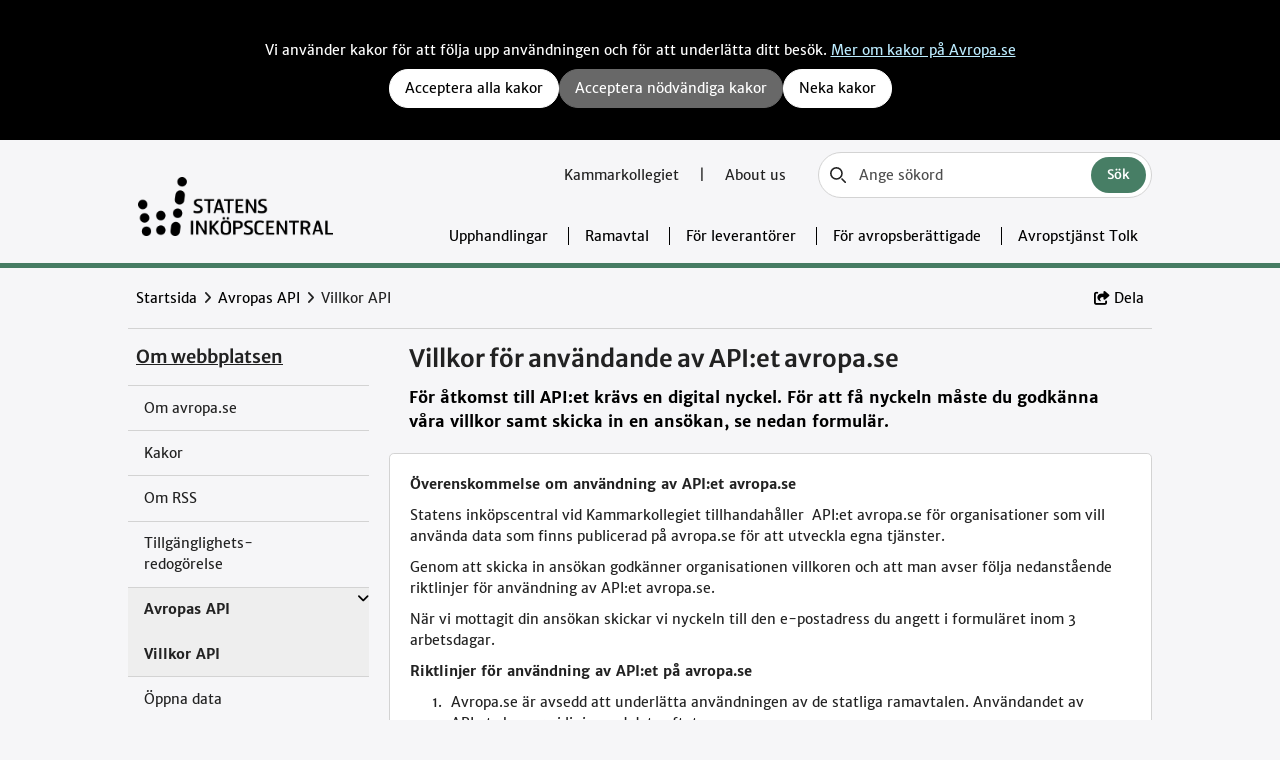

--- FILE ---
content_type: text/html; charset=utf-8
request_url: https://www.avropa.se/om-avropa.se/avropas-api/villkor-api/
body_size: 27188
content:
<!DOCTYPE html>
<html lang="sv">
<head>
    <meta name="referrer" content="no-referrer">
    <meta charset="utf-8" />
    <meta name="viewport" content="width=device-width, initial-scale=1.0" />
    <title>Villkor API - Avropa.se</title>

    <link rel="shortcut icon" href="/favicon.ico" />
    <link rel="icon" href="/favicon.ico" />
    <link rel="apple-touch-icon" href="/images/favicons/avropa57_.png" />
    <link rel="apple-touch-icon" sizes="72x72" href="/images/favicons/avropa72_.png" />
    <link rel="apple-touch-icon" sizes="114x114" href="/images/favicons/avropa114_.png" />
    <link rel="apple-touch-icon" sizes="144x144" href="/images/favicons/avropa144_.png" />

    

    <meta name="robots" content="All" />
    <meta name="description" content="F&#xF6;r &#xE5;tkomst till API:et kr&#xE4;vs en digital nyckel. F&#xF6;r att f&#xE5; nyckeln m&#xE5;ste du godk&#xE4;nna v&#xE5;ra villkor samt skicka in en ans&#xF6;kan, se nedan formul&#xE4;r." />
    <meta property="og:description" content="F&#xF6;r &#xE5;tkomst till API:et kr&#xE4;vs en digital nyckel. F&#xF6;r att f&#xE5; nyckeln m&#xE5;ste du godk&#xE4;nna v&#xE5;ra villkor samt skicka in en ans&#xF6;kan, se nedan formul&#xE4;r." />

<!-- Open Graph data -->
<meta property="og:image" content="https://www.avropa.se/Images/Kamk1200x630.png" />
<meta property="og:title" content="Villkor API - Avropa.se" />
<meta property="og:url" content="https://www.avropa.se//om-avropa.se/avropas-api/villkor-api/" />
<meta property="og:type" content="website" />

    <link href="/dist/css/special-styles.min.css?v=P-CyYn_aQ9fkkhPnl61E26tLy4_SnWo356sygIJoptU" rel="stylesheet" />


        <link href="/dist/css/nydesign.min.css?v=0g5SwX-SAW1BDpp21Kz8I9C0o5y7VC4CLjE0wqrhQ14" rel="stylesheet" />

    <link href="/css/print.css?v=OO7rH3PA6p_hRrHSBb8yksL1xx8GLBa6DFprs7sfkNY" rel="stylesheet" media="print" />
    <script src="/dist/js/main.min.js?v=qYp8lHf1YmwroXbcMoCs5rskWzDYSucEASCKq-p7nk8" type="text/javascript"></script>

    <script src="/dist/js/forms.min.js?v=RGc7JckVU65P01d-9zbR1opTqqtHtC1O5WZQ79uwZhg" type="text/javascript"></script>

    

    <script>
var epi = epi||{}; epi.EPiServer = epi.EPiServer||{}; epi.EPiServer.Forms = epi.EPiServer.Forms||{};
                    epi.EPiServer.Forms.InjectFormOwnJQuery = true;epi.EPiServer.Forms.OriginalJQuery = typeof jQuery !== 'undefined' ? jQuery : undefined;
</script>


    
</head>

<body class="d-flex flex-column standardpage">
    <a class="skip-to-content" href="#huvudinnehall">Till innehåll på sidan</a>
    
    

    <input type="hidden" class="find__url" value="/find_v2" />
    <input type="hidden" class="find__tags" value="language:sv|language:7D2DA0A9FC754533B091FA6886A51C0D,andquerymatch,siteid:95d515a5-23ca-47bf-87a9-07b10d8ac360|siteid:84BFAF5C52A349A0BC61A9FFB6983A66" />

    

    <script src="/js/menu.js?v=yAx7GImCfZDbf3ls7UYvBThT20IBUb2J7-2GsUqmFKk"></script>

<header class="header d-flex flex-column d-print-none" style="border-bottom: 5px solid #467c63;">
    <div class="main-inner">
        <div class="logo">
            <a href="/" aria-label="Till startsidan">
                <img src="/css/images/logo-kammarkollegiet_transparent.png" alt="Statens inköpscentral">
            </a>
        </div>
        <div class="w-100">
            <div class="inner-container justify-content-end align-items-center">
    <div class="nav-tools">
            <a 
                href="http://www.kammarkollegiet.se/">
                Kammarkollegiet
            </a>
                <span>|</span>
            <a lang=en
                href="/topplankar/about-us/">
                About us
            </a>
    </div>
        <form class="main-search" action="/dynamiska-sidor/sok/">
            <div data-a-searchbutton class="search-container filter d-flex align-items-center w-100">
    <label for="ctrlsearch">
        S&#xF6;kf&#xE4;lt
    </label>
    <div aria-hidden="true" class="ico d-flex align-items-center">
        <svg role="img" aria-hidden="true" xmlns="http://www.w3.org/2000/svg" fill="none" viewBox="0 0 20 20">
            <path stroke="currentColor" stroke-linecap="round" stroke-linejoin="round" stroke-width="2" d="m19 19-4-4m0-7A7 7 0 1 1 1 8a7 7 0 0 1 14 0Z" />
        </svg>
    </div>
    <input type="text" name="q" id="ctrlsearch" title="Sökfält"
           class="input-search "
           placeholder="Ange s&#xF6;kord"
           
           value="" />

    <div class="btn-container">
        <button type="button" data-a-searchreset type="reset" class="border-0 p-2 m-2 lh-sm">Rensa</button>
            <button class="btn-search">
                Sök
            </button>
    </div>
</div>
        </form>
</div>
<nav aria-label="Huvudnavigering" class="main-menu d-flex flex-column align-items-center justify-content-between">
    <div class="main-menu-inner d-flex flex-row justify-content-end align-items-center">
        <div id="mainMenuItemsContainer" class="main-menu-items-container">
                <div class="menu-item menu-dropdown">
                    <a class=" " href="/upphandlingar/">Upphandlingar</a>
                </div>
                <div class="menu-item menu-dropdown">
                    <a class=" " href="/ramavtal/">Ramavtal</a>
                </div>
                <div class="menu-item menu-dropdown">
                    <a class=" " href="/for-leverantorer/att-bli-ramavtalsleverantor/">F&#xF6;r leverant&#xF6;rer</a>
                </div>
                <div class="menu-item menu-dropdown">
                    <a class=" " href="/for-avropsberattigade/for-dig-som-vill-avropa/">F&#xF6;r avropsber&#xE4;ttigade</a>
                </div>
                <div class="menu-item menu-dropdown">
                    <a class=" " href="/avropstjanst-tolk/om-avropstjansten-for-tolkar/">Avropstj&#xE4;nst Tolk</a>
                </div>
        </div>
    </div>
</nav>
        </div>
    </div>
    <div class="mobile-menu">
    <button type="button" class="mobile-menu-button" aria-controls="mobile-menu" aria-expanded="false">
        <span class="mobile-sr-only">Meny</span>
        <svg id="menuClosedIcon" class="closed-icon" xmlns="http://www.w3.org/2000/svg" fill="none" viewBox="0 0 24 24" stroke="currentColor" aria-hidden="true">
            <path stroke-linecap="round" stroke-linejoin="round" stroke-width="2" d="M4 6h16M4 12h16M4 18h16"></path>
        </svg>
        <svg id="menuOpenIcon" class="open-icon d-none" xmlns="http://www.w3.org/2000/svg" fill="none" viewBox="0 0 24 24" stroke="currentColor" aria-hidden="true">
            <path stroke-linecap="round" stroke-linejoin="round" stroke-width="2" d="M6 18L18 6M6 6l12 12"></path>
        </svg>
    </button>
    <div class="mobile-logo">
        <div class="logo">
            <a href="/" aria-label="Till startsidan">
                <img src="/css/images/logo-kammarkollegiet_transparent.png" alt="Statens inköpscentral">
            </a>
        </div>
    </div>
</div>
<nav aria-label="Huvudnavigering, visas för smala skärmar" class="mobile-menu-expanded d-none" id="mobile-menu">
        <div class="mobile-search">
            <form method="get" action="/dynamiska-sidor/sok/">
                <div data-a-searchbutton class="search-container filter d-flex align-items-center w-100">
    <label for="ctrlsearch-mobile">
        S&#xF6;kf&#xE4;lt
    </label>
    <div aria-hidden="true" class="ico d-flex align-items-center">
        <svg role="img" aria-hidden="true" xmlns="http://www.w3.org/2000/svg" fill="none" viewBox="0 0 20 20">
            <path stroke="currentColor" stroke-linecap="round" stroke-linejoin="round" stroke-width="2" d="m19 19-4-4m0-7A7 7 0 1 1 1 8a7 7 0 0 1 14 0Z" />
        </svg>
    </div>
    <input type="text" name="q" id="ctrlsearch-mobile" title="Sökfält"
           class="input-search "
           placeholder="Ange s&#xF6;kord"
           
           value="" />

    <div class="btn-container">
        <button type="button" data-a-searchreset type="reset" class="border-0 p-2 m-2 lh-sm">Rensa</button>
            <button class="btn-search">
                Sök
            </button>
    </div>
</div>
            </form>
        </div>
    <ul class="mobile-menu-items">
            <li class="mobile-dropdown">
                <div class="dropdown-label">
        <div class="d-flex flex-row flex-grow-1 align-items-center)">
            <a class="" href="/upphandlingar/">
                Upphandlingar
            </a>
        <button aria-controls="278a6c46-d758-4f6d-9c7f-c2dba376f325"
                aria-label="Visa navigeringsalternativ under Upphandlingar"
                class="expand-button collapsed">
            +
        </button>
        </div>
                </div>
                    <ul id="278a6c46-d758-4f6d-9c7f-c2dba376f325" class="mobile-dropdown-content d-none">
                            <li class="dropdown-content-items">
        <div class="d-flex flex-row flex-grow-1 align-items-center)">
            <a class="" href="/upphandlingar/sa-genomfor-vi-upphandlingar/">
                S&#xE5; genomf&#xF6;r vi upphandlingar
            </a>
        <button aria-controls="f6160540-99c1-4f71-85cd-37352e17b1cf"
                aria-label="Visa navigeringsalternativ under S&#xE5; genomf&#xF6;r vi upphandlingar"
                class="expand-button collapsed">
            +
        </button>
        </div>
                                    <ul id="f6160540-99c1-4f71-85cd-37352e17b1cf" class="mobile-dropdown-content d-none ms-4 mb-2 p-0">
                                            <li class="dropdown-content-items">
                                                <div class="d-flex flex-row flex-grow-1 align-items-center">
        <div class="d-flex flex-row flex-grow-1 align-items-center)">
            <a class="" href="/upphandlingar/sa-genomfor-vi-upphandlingar/olika-satt-att-upphandla/">
                Olika s&#xE4;tt att upphandla
            </a>
        </div>
                                                </div>
                                            </li>
                                            <li class="dropdown-content-items">
                                                <div class="d-flex flex-row flex-grow-1 align-items-center">
        <div class="d-flex flex-row flex-grow-1 align-items-center)">
            <a class="" href="/upphandlingar/sa-genomfor-vi-upphandlingar/annonserade-upphandlingar/">
                Annonserade upphandlingar
            </a>
        </div>
                                                </div>
                                            </li>
                                    </ul>
                            </li>
                            <li class="dropdown-content-items">
        <div class="d-flex flex-row flex-grow-1 align-items-center)">
            <a class="" href="/upphandlingar/vara-fokusomraden/">
                V&#xE5;ra fokusomr&#xE5;den
            </a>
        <button aria-controls="8ec3e23e-5811-4648-aa2e-88ebe97f7069"
                aria-label="Visa navigeringsalternativ under V&#xE5;ra fokusomr&#xE5;den"
                class="expand-button collapsed">
            +
        </button>
        </div>
                                    <ul id="8ec3e23e-5811-4648-aa2e-88ebe97f7069" class="mobile-dropdown-content d-none ms-4 mb-2 p-0">
                                            <li class="dropdown-content-items">
                                                <div class="d-flex flex-row flex-grow-1 align-items-center">
        <div class="d-flex flex-row flex-grow-1 align-items-center)">
            <a class="" href="/upphandlingar/vara-fokusomraden/e-handel/">
                E-handel
            </a>
        <button aria-controls="5ed31988-6d1c-4014-a38e-5b5211b2b384"
                aria-label="Visa navigeringsalternativ under E-handel"
                class="expand-button collapsed">
            +
        </button>
        </div>
                                                </div>
                                                    <ul id="5ed31988-6d1c-4014-a38e-5b5211b2b384" class="mobile-dropdown-content d-none ms-4 mb-2 p-0">
                                                            <li>
        <div class="d-flex flex-row flex-grow-1 align-items-center)">
            <a class="" href="/upphandlingar/vara-fokusomraden/e-handel/sa-arbetar-vi-med-e-handel/">
                S&#xE5; arbetar vi med e-handel
            </a>
        </div>
                                                            </li>
                                                    </ul>
                                            </li>
                                            <li class="dropdown-content-items">
                                                <div class="d-flex flex-row flex-grow-1 align-items-center">
        <div class="d-flex flex-row flex-grow-1 align-items-center)">
            <a class="" href="/upphandlingar/vara-fokusomraden/forsorjningstrygghet/">
                F&#xF6;rs&#xF6;rjningstrygghet
            </a>
        <button aria-controls="d23d798b-6f99-495f-8941-8f3816184185"
                aria-label="Visa navigeringsalternativ under F&#xF6;rs&#xF6;rjningstrygghet"
                class="expand-button collapsed">
            +
        </button>
        </div>
                                                </div>
                                                    <ul id="d23d798b-6f99-495f-8941-8f3816184185" class="mobile-dropdown-content d-none ms-4 mb-2 p-0">
                                                            <li>
        <div class="d-flex flex-row flex-grow-1 align-items-center)">
            <a class="" href="/upphandlingar/vara-fokusomraden/forsorjningstrygghet/sa-arbetar-vi-med-forsorjningstrygghet/">
                S&#xE5; arbetar vi med f&#xF6;rs&#xF6;rjningstrygghet
            </a>
        </div>
                                                            </li>
                                                    </ul>
                                            </li>
                                            <li class="dropdown-content-items">
                                                <div class="d-flex flex-row flex-grow-1 align-items-center">
        <div class="d-flex flex-row flex-grow-1 align-items-center)">
            <a class="" href="/upphandlingar/vara-fokusomraden/hallbarhet/">
                H&#xE5;llbarhet
            </a>
        <button aria-controls="27c1a1aa-0def-4c7c-88cc-52675308a4e0"
                aria-label="Visa navigeringsalternativ under H&#xE5;llbarhet"
                class="expand-button collapsed">
            +
        </button>
        </div>
                                                </div>
                                                    <ul id="27c1a1aa-0def-4c7c-88cc-52675308a4e0" class="mobile-dropdown-content d-none ms-4 mb-2 p-0">
                                                            <li>
        <div class="d-flex flex-row flex-grow-1 align-items-center)">
            <a class="" href="/upphandlingar/vara-fokusomraden/hallbarhet/hur-arbetar-vi-med-hallbarhet/">
                S&#xE5; arbetar vi med h&#xE5;llbarhet
            </a>
        </div>
                                                            </li>
                                                            <li>
        <div class="d-flex flex-row flex-grow-1 align-items-center)">
            <a class="" href="/upphandlingar/vara-fokusomraden/hallbarhet/rapportering-miljoledning-i-staten/">
                Rapportering: milj&#xF6;ledning i staten
            </a>
        </div>
                                                            </li>
                                                    </ul>
                                            </li>
                                            <li class="dropdown-content-items">
                                                <div class="d-flex flex-row flex-grow-1 align-items-center">
        <div class="d-flex flex-row flex-grow-1 align-items-center)">
            <a class="" href="/upphandlingar/vara-fokusomraden/informationssakerhet/">
                Informationss&#xE4;kerhet
            </a>
        <button aria-controls="d5567544-5c6b-4b13-ba09-b75a912d7d14"
                aria-label="Visa navigeringsalternativ under Informationss&#xE4;kerhet"
                class="expand-button collapsed">
            +
        </button>
        </div>
                                                </div>
                                                    <ul id="d5567544-5c6b-4b13-ba09-b75a912d7d14" class="mobile-dropdown-content d-none ms-4 mb-2 p-0">
                                                            <li>
        <div class="d-flex flex-row flex-grow-1 align-items-center)">
            <a class="" href="/upphandlingar/vara-fokusomraden/informationssakerhet/sa-arbetar-vi-med-informationssakerhet/">
                S&#xE5; arbetar vi med informationss&#xE4;kerhet
            </a>
        </div>
                                                            </li>
                                                    </ul>
                                            </li>
                                            <li class="dropdown-content-items">
                                                <div class="d-flex flex-row flex-grow-1 align-items-center">
        <div class="d-flex flex-row flex-grow-1 align-items-center)">
            <a class="" href="/upphandlingar/vara-fokusomraden/tillganglighet/">
                Tillg&#xE4;nglighet
            </a>
        <button aria-controls="c3accfc0-a870-4dc7-9d67-3046b8dcff41"
                aria-label="Visa navigeringsalternativ under Tillg&#xE4;nglighet"
                class="expand-button collapsed">
            +
        </button>
        </div>
                                                </div>
                                                    <ul id="c3accfc0-a870-4dc7-9d67-3046b8dcff41" class="mobile-dropdown-content d-none ms-4 mb-2 p-0">
                                                            <li>
        <div class="d-flex flex-row flex-grow-1 align-items-center)">
            <a class="" href="/upphandlingar/vara-fokusomraden/tillganglighet/sa-arbetar-vi-med-tillganglighet/">
                S&#xE5; arbetar vi med tillg&#xE4;nglighet
            </a>
        </div>
                                                            </li>
                                                    </ul>
                                            </li>
                                    </ul>
                            </li>
                            <li class="dropdown-content-items">
        <div class="d-flex flex-row flex-grow-1 align-items-center)">
            <a class="" href="/upphandlingar/Lagar-och-forordningar/">
                Lagar och f&#xF6;rordningar
            </a>
        </div>
                            </li>
                            <li class="dropdown-content-items">
        <div class="d-flex flex-row flex-grow-1 align-items-center)">
            <a class="" href="/upphandlingar/andra-aktorer-inom-offentlig-upphandling/">
                Andra akt&#xF6;rer inom offentlig upphandling
            </a>
        </div>
                            </li>
                    </ul>
            </li>
            <li class="mobile-dropdown">
                <div class="dropdown-label">
        <div class="d-flex flex-row flex-grow-1 align-items-center)">
            <a class="" href="/ramavtal/">
                Ramavtal
            </a>
        <button aria-controls="5fe63acd-d6bd-429a-9841-2ac433a5996f"
                aria-label="Visa navigeringsalternativ under Ramavtal"
                class="expand-button collapsed">
            +
        </button>
        </div>
                </div>
                    <ul id="5fe63acd-d6bd-429a-9841-2ac433a5996f" class="mobile-dropdown-content d-none">
                            <li class="dropdown-content-items">
        <div class="d-flex flex-row flex-grow-1 align-items-center)">
            <a class="" href="/ramavtal/sa-avropar-du/">
                S&#xE5; avropar du
            </a>
        </div>
                            </li>
                            <li class="dropdown-content-items">
        <div class="d-flex flex-row flex-grow-1 align-items-center)">
            <a class="" href="/ramavtal/uppfoljningsgruppen/">
                Uppf&#xF6;ljningsgruppen
            </a>
        </div>
                            </li>
                            <li class="dropdown-content-items">
        <div class="d-flex flex-row flex-grow-1 align-items-center)">
            <a class="" href="/ramavtal/sa-paverkar-invasionen-av-ukraina-ramavtalen/sa-paverkar-invasionen-av-ukraina-ramavtalen/">
                S&#xE5; p&#xE5;verkar invasionen av Ukraina ramavtalen
            </a>
        <button aria-controls="155ead4b-8e83-463c-a1d0-7ac5932d9a04"
                aria-label="Visa navigeringsalternativ under S&#xE5; p&#xE5;verkar invasionen av Ukraina ramavtalen"
                class="expand-button collapsed">
            +
        </button>
        </div>
                                    <ul id="155ead4b-8e83-463c-a1d0-7ac5932d9a04" class="mobile-dropdown-content d-none ms-4 mb-2 p-0">
                                            <li class="dropdown-content-items">
                                                <div class="d-flex flex-row flex-grow-1 align-items-center">
        <div class="d-flex flex-row flex-grow-1 align-items-center)">
            <a class="" href="/ramavtal/sa-paverkar-invasionen-av-ukraina-ramavtalen/information-om-sanktioner-2022-05-31/">
                Information om sanktioner 2022-05-31
            </a>
        </div>
                                                </div>
                                            </li>
                                            <li class="dropdown-content-items">
                                                <div class="d-flex flex-row flex-grow-1 align-items-center">
        <div class="d-flex flex-row flex-grow-1 align-items-center)">
            <a class="" href="/ramavtal/sa-paverkar-invasionen-av-ukraina-ramavtalen/information-om-sanktioner-2022-10-10/">
                Information om sanktioner 2022-10-10
            </a>
        </div>
                                                </div>
                                            </li>
                                    </ul>
                            </li>
                            <li class="dropdown-content-items">
        <div class="d-flex flex-row flex-grow-1 align-items-center)">
            <a class="" href="/ramavtal/information-om-avsteg-fran-kammarkollegiets-ramavtal/">
                Avsteg fr&#xE5;n ramavtal &#x2013; vad g&#xE4;ller f&#xF6;r din myndighet?
            </a>
        </div>
                            </li>
                    </ul>
            </li>
            <li class="mobile-dropdown">
                <div class="dropdown-label">
        <div class="d-flex flex-row flex-grow-1 align-items-center)">
            <a class="" href="/for-leverantorer/att-bli-ramavtalsleverantor/">
                F&#xF6;r leverant&#xF6;rer
            </a>
        <button aria-controls="f89a85f8-43be-46dd-b34f-4b59ff708be0"
                aria-label="Visa navigeringsalternativ under F&#xF6;r leverant&#xF6;rer"
                class="expand-button collapsed">
            +
        </button>
        </div>
                </div>
                    <ul id="f89a85f8-43be-46dd-b34f-4b59ff708be0" class="mobile-dropdown-content d-none">
                            <li class="dropdown-content-items">
        <div class="d-flex flex-row flex-grow-1 align-items-center)">
            <a class="" href="/for-leverantorer/att-bli-ramavtalsleverantor/">
                Att bli ramavtalsleverant&#xF6;r
            </a>
        <button aria-controls="dfa9beb0-cb0b-4217-b20b-54685bf28e5d"
                aria-label="Visa navigeringsalternativ under Att bli ramavtalsleverant&#xF6;r"
                class="expand-button collapsed">
            +
        </button>
        </div>
                                    <ul id="dfa9beb0-cb0b-4217-b20b-54685bf28e5d" class="mobile-dropdown-content d-none ms-4 mb-2 p-0">
                                            <li class="dropdown-content-items">
                                                <div class="d-flex flex-row flex-grow-1 align-items-center">
        <div class="d-flex flex-row flex-grow-1 align-items-center)">
            <a class="" href="/for-leverantorer/att-bli-ramavtalsleverantor/steg-1---hitta-information-om-upphandlingar/">
                Steg 1 - Hitta information om upphandlingar
            </a>
        </div>
                                                </div>
                                            </li>
                                            <li class="dropdown-content-items">
                                                <div class="d-flex flex-row flex-grow-1 align-items-center">
        <div class="d-flex flex-row flex-grow-1 align-items-center)">
            <a class="" href="/for-leverantorer/att-bli-ramavtalsleverantor/steg-2---lamna-anbud/">
                Steg 2 - L&#xE4;mna anbud
            </a>
        </div>
                                                </div>
                                            </li>
                                    </ul>
                            </li>
                            <li class="dropdown-content-items">
        <div class="d-flex flex-row flex-grow-1 align-items-center)">
            <a class="" href="/for-leverantorer/att-vara-ramavtalsleverantor/steg-1---rollen-som-ramavtalsleverantor/">
                Att vara ramavtalsleverant&#xF6;r
            </a>
        <button aria-controls="458acc28-adf4-4ef0-922a-ee256fa2c2a5"
                aria-label="Visa navigeringsalternativ under Att vara ramavtalsleverant&#xF6;r"
                class="expand-button collapsed">
            +
        </button>
        </div>
                                    <ul id="458acc28-adf4-4ef0-922a-ee256fa2c2a5" class="mobile-dropdown-content d-none ms-4 mb-2 p-0">
                                            <li class="dropdown-content-items">
                                                <div class="d-flex flex-row flex-grow-1 align-items-center">
        <div class="d-flex flex-row flex-grow-1 align-items-center)">
            <a class="" href="/for-leverantorer/att-vara-ramavtalsleverantor/steg-1---rollen-som-ramavtalsleverantor/">
                Steg 1 - Rollen som ramavtalsleverant&#xF6;r
            </a>
        </div>
                                                </div>
                                            </li>
                                            <li class="dropdown-content-items">
                                                <div class="d-flex flex-row flex-grow-1 align-items-center">
        <div class="d-flex flex-row flex-grow-1 align-items-center)">
            <a class="" href="/for-leverantorer/att-vara-ramavtalsleverantor/steg-2---avrop-fran-ramavtal/">
                Steg 2 - Avrop fr&#xE5;n ramavtal
            </a>
        </div>
                                                </div>
                                            </li>
                                            <li class="dropdown-content-items">
                                                <div class="d-flex flex-row flex-grow-1 align-items-center">
        <div class="d-flex flex-row flex-grow-1 align-items-center)">
            <a class="" href="/for-leverantorer/att-vara-ramavtalsleverantor/steg-3---leverans/">
                Steg 3 - Leverans
            </a>
        </div>
                                                </div>
                                            </li>
                                    </ul>
                            </li>
                            <li class="dropdown-content-items">
        <div class="d-flex flex-row flex-grow-1 align-items-center)">
            <a class="" href="/for-leverantorer/e-handel-i-offentlig-sektor/">
                E-handel i offentlig sektor
            </a>
        </div>
                            </li>
                            <li class="dropdown-content-items">
        <div class="d-flex flex-row flex-grow-1 align-items-center)">
            <a class="" href="/for-leverantorer/sigillet/">
                Statens ink&#xF6;pscentrals sigill
            </a>
        </div>
                            </li>
                            <li class="dropdown-content-items">
        <div class="d-flex flex-row flex-grow-1 align-items-center)">
            <a class="" href="/for-leverantorer/overprovning-och-skadestand/">
                &#xD6;verpr&#xF6;vning
            </a>
        </div>
                            </li>
                            <li class="dropdown-content-items">
        <div class="d-flex flex-row flex-grow-1 align-items-center)">
            <a class="" href="/for-leverantorer/forsaljningsredovisning/forsaljningsredovisning/">
                F&#xF6;rs&#xE4;ljningsredovisning
            </a>
        <button aria-controls="ddd46be8-2a04-4037-8bdc-9843b5116fab"
                aria-label="Visa navigeringsalternativ under F&#xF6;rs&#xE4;ljningsredovisning"
                class="expand-button collapsed">
            +
        </button>
        </div>
                                    <ul id="ddd46be8-2a04-4037-8bdc-9843b5116fab" class="mobile-dropdown-content d-none ms-4 mb-2 p-0">
                                            <li class="dropdown-content-items">
                                                <div class="d-flex flex-row flex-grow-1 align-items-center">
        <div class="d-flex flex-row flex-grow-1 align-items-center)">
            <a class="" href="/for-leverantorer/forsaljningsredovisning/forsaljningsredovisning/">
                Skicka in redovisning
            </a>
        </div>
                                                </div>
                                            </li>
                                            <li class="dropdown-content-items">
                                                <div class="d-flex flex-row flex-grow-1 align-items-center">
        <div class="d-flex flex-row flex-grow-1 align-items-center)">
            <a class="" href="/for-leverantorer/forsaljningsredovisning/bra-att-veta/">
                Bra att veta
            </a>
        </div>
                                                </div>
                                            </li>
                                            <li class="dropdown-content-items">
                                                <div class="d-flex flex-row flex-grow-1 align-items-center">
        <div class="d-flex flex-row flex-grow-1 align-items-center)">
            <a class="" href="/for-leverantorer/forsaljningsredovisning/rattning-av-redovisat-belopp/">
                R&#xE4;ttning av redovisat belopp
            </a>
        </div>
                                                </div>
                                            </li>
                                            <li class="dropdown-content-items">
                                                <div class="d-flex flex-row flex-grow-1 align-items-center">
        <div class="d-flex flex-row flex-grow-1 align-items-center)">
            <a class="" href="/for-leverantorer/forsaljningsredovisning/fakturering/">
                Fakturering
            </a>
        </div>
                                                </div>
                                            </li>
                                            <li class="dropdown-content-items">
                                                <div class="d-flex flex-row flex-grow-1 align-items-center">
        <div class="d-flex flex-row flex-grow-1 align-items-center)">
            <a class="" href="/for-leverantorer/forsaljningsredovisning/om-du-ej-kan-anvanda-e-tjansten/">
                Om du inte kan anv&#xE4;nda FREDO
            </a>
        </div>
                                                </div>
                                            </li>
                                            <li class="dropdown-content-items">
                                                <div class="d-flex flex-row flex-grow-1 align-items-center">
        <div class="d-flex flex-row flex-grow-1 align-items-center)">
            <a class="" href="/for-leverantorer/forsaljningsredovisning/foretradarregistret/">
                Beh&#xF6;righetsregistret
            </a>
        </div>
                                                </div>
                                            </li>
                                    </ul>
                            </li>
                            <li class="dropdown-content-items">
        <div class="d-flex flex-row flex-grow-1 align-items-center)">
            <a class="" href="/for-leverantorer/statens-inkopscentral-flyttar-till-uhm/">
                Statens ink&#xF6;pscentral flyttar till UHM
            </a>
        </div>
                            </li>
                    </ul>
            </li>
            <li class="mobile-dropdown">
                <div class="dropdown-label">
        <div class="d-flex flex-row flex-grow-1 align-items-center)">
            <a class="" href="/for-avropsberattigade/for-dig-som-vill-avropa/">
                F&#xF6;r avropsber&#xE4;ttigade
            </a>
        <button aria-controls="7dd7511d-2f33-4b68-a496-7ee644eb9063"
                aria-label="Visa navigeringsalternativ under F&#xF6;r avropsber&#xE4;ttigade"
                class="expand-button collapsed">
            +
        </button>
        </div>
                </div>
                    <ul id="7dd7511d-2f33-4b68-a496-7ee644eb9063" class="mobile-dropdown-content d-none">
                            <li class="dropdown-content-items">
        <div class="d-flex flex-row flex-grow-1 align-items-center)">
            <a class="" href="/for-avropsberattigade/for-dig-som-vill-avropa/">
                F&#xF6;r dig som vill anv&#xE4;nda v&#xE5;ra ramavtal
            </a>
        </div>
                            </li>
                            <li class="dropdown-content-items">
        <div class="d-flex flex-row flex-grow-1 align-items-center)">
            <a class="" href="/for-avropsberattigade/enklare-inkop-for-kommuner-och-regioner/">
                Enklare ink&#xF6;p f&#xF6;r kommuner och regioner
            </a>
        </div>
                            </li>
                            <li class="dropdown-content-items">
        <div class="d-flex flex-row flex-grow-1 align-items-center)">
            <a class="" href="/for-avropsberattigade/sok-avropande-organisation/">
                S&#xF6;k avropande organisation
            </a>
        </div>
                            </li>
                            <li class="dropdown-content-items">
        <div class="d-flex flex-row flex-grow-1 align-items-center)">
            <a class="" href="/for-avropsberattigade/organisation-med-offentlig-koppling-ansok-om-att-fa-avropa-fran-vara-kommande-ramavtal/">
                Organisation med offentlig koppling - Ans&#xF6;k om att f&#xE5; avropa
            </a>
        </div>
                            </li>
                            <li class="dropdown-content-items">
        <div class="d-flex flex-row flex-grow-1 align-items-center)">
            <a class="" href="/for-avropsberattigade/saker-digital-kommunikation-sdk/">
                S&#xE4;ker digital kommunikation (SDK)
            </a>
        <button aria-controls="ae04ae97-147e-4e0b-b96f-9b7486adf197"
                aria-label="Visa navigeringsalternativ under S&#xE4;ker digital kommunikation (SDK)"
                class="expand-button collapsed">
            +
        </button>
        </div>
                                    <ul id="ae04ae97-147e-4e0b-b96f-9b7486adf197" class="mobile-dropdown-content d-none ms-4 mb-2 p-0">
                                            <li class="dropdown-content-items">
                                                <div class="d-flex flex-row flex-grow-1 align-items-center">
        <div class="d-flex flex-row flex-grow-1 align-items-center)">
            <a class="" href="/for-avropsberattigade/saker-digital-kommunikation-sdk/forutsattningslos-behovsanalys/">
                Inledande behovsanalys
            </a>
        </div>
                                                </div>
                                            </li>
                                            <li class="dropdown-content-items">
                                                <div class="d-flex flex-row flex-grow-1 align-items-center">
        <div class="d-flex flex-row flex-grow-1 align-items-center)">
            <a class="" href="/for-avropsberattigade/saker-digital-kommunikation-sdk/fordjupad-behovsanalys---internt-utredningsarbete/">
                F&#xF6;rdjupad behovsanalys - internt utredningsarbete
            </a>
        </div>
                                                </div>
                                            </li>
                                            <li class="dropdown-content-items">
                                                <div class="d-flex flex-row flex-grow-1 align-items-center">
        <div class="d-flex flex-row flex-grow-1 align-items-center)">
            <a class="" href="/for-avropsberattigade/saker-digital-kommunikation-sdk/strategiska-teknikval/">
                Strategiska teknikval
            </a>
        </div>
                                                </div>
                                            </li>
                                            <li class="dropdown-content-items">
                                                <div class="d-flex flex-row flex-grow-1 align-items-center">
        <div class="d-flex flex-row flex-grow-1 align-items-center)">
            <a class="" href="/for-avropsberattigade/saker-digital-kommunikation-sdk/avrop-av-teknik/">
                Avrop av teknik
            </a>
        </div>
                                                </div>
                                            </li>
                                            <li class="dropdown-content-items">
                                                <div class="d-flex flex-row flex-grow-1 align-items-center">
        <div class="d-flex flex-row flex-grow-1 align-items-center)">
            <a class="" href="/for-avropsberattigade/saker-digital-kommunikation-sdk/nya-arbetssatt-och-uppfoljning/">
                Nya arbetss&#xE4;tt och uppf&#xF6;ljning
            </a>
        </div>
                                                </div>
                                            </li>
                                    </ul>
                            </li>
                            <li class="dropdown-content-items">
        <div class="d-flex flex-row flex-grow-1 align-items-center)">
            <a class="" href="/for-avropsberattigade/systemstod-for-e-handel/">
                Systemst&#xF6;d f&#xF6;r e-handel
            </a>
        </div>
                            </li>
                    </ul>
            </li>
            <li class="mobile-dropdown">
                <div class="dropdown-label">
        <div class="d-flex flex-row flex-grow-1 align-items-center)">
            <a class="" href="/avropstjanst-tolk/om-avropstjansten-for-tolkar/">
                Avropstj&#xE4;nst Tolk
            </a>
        <button aria-controls="501d0af4-1267-453c-9f6a-20bc105c0a3f"
                aria-label="Visa navigeringsalternativ under Avropstj&#xE4;nst Tolk"
                class="expand-button collapsed">
            +
        </button>
        </div>
                </div>
                    <ul id="501d0af4-1267-453c-9f6a-20bc105c0a3f" class="mobile-dropdown-content d-none">
                            <li class="dropdown-content-items">
        <div class="d-flex flex-row flex-grow-1 align-items-center)">
            <a class="" href="/avropstjanst-tolk/om-avropstjansten-for-tolkar/">
                Om avropstj&#xE4;nsten f&#xF6;r tolkar
            </a>
        </div>
                            </li>
                            <li class="dropdown-content-items">
        <div class="d-flex flex-row flex-grow-1 align-items-center)">
            <a class="" href="/avropstjanst-tolk/sa-anvander-du-avropstjansten/">
                S&#xE5; anv&#xE4;nder du avropstj&#xE4;nsten
            </a>
        </div>
                            </li>
                            <li class="dropdown-content-items">
        <div class="d-flex flex-row flex-grow-1 align-items-center)">
            <a class="" href="/avropstjanst-tolk/anslutning-till-e-handel-orderoverenskommelse/">
                Anslutning till e-handel (order&#xF6;verenskommelse)
            </a>
        </div>
                            </li>
                    </ul>
            </li>
            <li class="mobile-dropdown">
                <div class="dropdown-label">
                    <a  href="http://www.kammarkollegiet.se/">
                        Kammarkollegiet
                    </a>
                </div>
            </li>
            <li class="mobile-dropdown">
                <div class="dropdown-label">
                    <a lang=en href="/topplankar/about-us/">
                        About us
                    </a>
                </div>
            </li>
    </ul>
</nav>


</header>
        <nav class="breadcrumb tools d-flex flex-row flex-wrap position-relative justify-content-between w-100 d-print-none">
                
<div class="breadcrumb-items">
    <ul class="d-flex flex-wrap">
                <li>
                    <a href="/">
                        Startsida
                    </a><span class="fa fa-angle-right" aria-hidden="true"></span>
                </li>
                <li>
                    <a href="/om-avropa.se/avropas-api/">
                        Avropas API
                    </a><span class="fa fa-angle-right" aria-hidden="true"></span>
                </li>
        <li aria-current="page" class="current">Villkor API</li>
    </ul>
</div>
                <ul>
        <li>
            <a data-bs-toggle="collapse" href="#social-share" role="button" aria-expanded="false" aria-controls="social-share">
                <span class="fa-solid fa-share-from-square me-1"></span>Dela
            </a>
            <div class="social-share collapse" id="social-share" style="position:absolute;right:-10px">
                <ul class="d-flex flex-column">
                    <li>
                        <a href="mailto:?body=https%3a%2f%2fwww.avropa.se%2fom-avropa.se%2favropas-api%2fvillkor-api%2f">
                            <span class="fa-regular fa-envelope"></span>Mejla sidan
                        </a>
                    </li>
                    <li>
                        <a href="https://www.linkedin.com/shareArticle?mini=true&url=https%3a%2f%2fwww.avropa.se%2fom-avropa.se%2favropas-api%2fvillkor-api%2f">
                            <span class="fab fa-linkedin"></span>Dela på LinkedIn
                        </a>
                    </li>
                    <li>
                        <a data-bs-toggle="collapse" href="#social-share" role="button" 
                           class="a-btn"
                           aria-expanded="false" aria-controls="social-share">
                            Stäng
                        </a>
                    </li>
                </ul>
            </div>
        </li>
</ul>
        </nav>
    <main id="huvudinnehall" aria-label="Avropa huvudinnehåll" class="mx-3">
            <div class="main-inner-container d-flex flex-column">
                    <hr class="hr-breadcrumb">
                <div class="left-nav flex-column">
    <div class="left-nav-content flex-column">
        <nav aria-label="Navigering till angränsande sidor">
            <div class="px-2">
        <a class="h3 py-2" href="/om-avropa.se/om-avropa.se">Om webbplatsen</a>
</div>
<hr class="mt-3 mb-0" />
<ul>
        <li  class="tree-empty">
            <a  
                
               href="/om-avropa.se/om-avropa.se">
                Om avropa.se
            </a>
        </li>
        <li  class="tree-empty">
            <a  
                
               href="/om-avropa.se/kakor/">
                Kakor
            </a>
        </li>
        <li  class="tree-empty">
            <a  
                
               href="/om-avropa.se/om-rss/">
                Om RSS
            </a>
        </li>
        <li  class="tree-empty">
            <a  
                
               href="/om-avropa.se/tillganglighetsredogorelse/">
                Tillg&#xE4;nglighets-redog&#xF6;relse
            </a>
        </li>
        <li style=background-color:#eee class="tree-opened">
            <a  
                class=fw-bold
               href="/om-avropa.se/avropas-api/">
                Avropas API
            </a>
                <button aria-expanded=true
                        aria-label="Visa menyalternativ under: Avropas API"
                        class="toggler float-end"></button>
                <ul class="list " >
        <li style=background-color:#eee class="tree-empty">
            <a aria-current=page 
                class=fw-bold
               href="/om-avropa.se/avropas-api/villkor-api/">
                Villkor API
            </a>
        </li>
                </ul>
        </li>
        <li  class="tree-empty">
            <a  
                
               href="/om-avropa.se/psidata/">
                &#xD6;ppna data
            </a>
        </li>
</ul>


<script>
    $(function () {
        $('button.toggler').on('click', function () {
            var button = $(this);
            var parent = button.parent('li');
            var ul = parent.find('ul').first();
            if (button.attr('aria-expanded') === 'true') {
                parent.addClass('tree-closed').removeClass('tree-opened');
                button.attr('aria-expanded', false);
                ul.hide();
            } else {
                parent.addClass('tree-opened').removeClass('tree-closed');
                button.attr('aria-expanded', true);
                ul.show();
            }
        });
    });
</script>
        </nav>
    </div>
    <article class="col-span-3">
        <div class="rub-ingress">
    <h1 class="ms-0">Villkor f&#xF6;r anv&#xE4;ndande av API:et avropa.se</h1>
    <p class="ingress">
        F&#xF6;r &#xE5;tkomst till API:et kr&#xE4;vs en digital nyckel. F&#xF6;r att f&#xE5; nyckeln m&#xE5;ste du godk&#xE4;nna v&#xE5;ra villkor samt skicka in en ans&#xF6;kan, se nedan formul&#xE4;r.
    </p>
</div>
<div class="content-area">
    <div class="main-body editor" >
        
<p><strong>&Ouml;verenskommelse om anv&auml;ndning av API:et avropa.se</strong></p>
<p>Statens ink&ouml;pscentral vid Kammarkollegiet tillhandah&aring;ller &nbsp;API:et avropa.se f&ouml;r organisationer som vill&nbsp; anv&auml;nda data som finns publicerad p&aring; avropa.se f&ouml;r att utveckla egna tj&auml;nster.</p>
<p>Genom att skicka in ans&ouml;kan godk&auml;nner organisationen villkoren och att man avser f&ouml;lja nedanst&aring;ende riktlinjer f&ouml;r anv&auml;ndning av API:et avropa.se.</p>
<p>N&auml;r vi mottagit din ans&ouml;kan skickar vi nyckeln till den e-postadress du angett i formul&auml;ret inom 3 arbetsdagar.</p>
<p><strong>Riktlinjer f&ouml;r anv&auml;ndning av API:et p&aring; avropa.se</strong></p>
<ol>
<li>Avropa.se &auml;r avsedd att underl&auml;tta anv&auml;ndningen av de statliga ramavtalen. Anv&auml;ndandet av API:et ska vara i linje med det syftet.</li>
<li>Webbplatsen avropa.se &auml;r i f&ouml;rsta hand avsedd och dimensionerad f&ouml;r enskilda anv&auml;ndare. F&ouml;r att inte orsaka on&ouml;digt l&aring;nga svarstider f&ouml;r anv&auml;ndarna, ska omfattande s&ouml;kningar och nedladdningar av information undvikas p&aring; vardagar mellan klockan 07.00 och 18.00.</li>
<li>N&auml;r information fr&aring;n avropa.se anv&auml;nds ska k&auml;llan f&ouml;r informationen tydligt anges.</li>
<li>Statens ink&ouml;pscentral vid Kammarkollegiet beh&ouml;ver ha k&auml;nnedom om vilka som anv&auml;nder tj&auml;nsterna. Dela d&auml;rf&ouml;r inte nyckel till tredje part. Alla parter som anv&auml;nder API:et p&aring; avropa.se ska skicka in en ans&ouml;kan och f&aring; tillg&aring;ng till egen digital nyckel.</li>
<li>Organisationen ansvarar f&ouml;r att informera sina anv&auml;ndare samt Statens ink&ouml;pscentral vid Kammarkollegiet om integrationen upph&ouml;r att fungera korrekt och anv&auml;ndaren inte l&auml;ngre f&aring;r tillg&aring;ng till uppdaterad information.</li>
<li>Organisationen ansvarar f&ouml;r att meddela Statens ink&ouml;pscentral om man upph&ouml;r att anv&auml;nda API:et.</li>
</ol>
<p><strong>&Ouml;verenskommelse</strong></p>
<p>Organisationen avser att anv&auml;nda informationen p&aring; avropa.se i &ouml;verensst&auml;mmelse med syftet f&ouml;r avropa.se och enligt de riktlinjer som Kammarkollegiet utf&auml;rdar f&ouml;r anv&auml;ndandet av API:et.</p>
<p>Kammarkollegiet avser att tillhandah&aring;lla informationen p&aring; avropa.se och API:et p&aring; b&auml;sta m&ouml;jliga s&auml;tt inom ramen f&ouml;r tillg&auml;ngliga resurser. Statens ink&ouml;pcentral avser att i god tid meddela om &auml;ndringar som p&aring;verkar API:et.</p>
<p>Kammarkollegiet f&aring;r besluta att upph&ouml;ra med att tillhandah&aring;lla API:et. Kammarkollegiet ska i s&aring; fall underr&auml;tta 30 dagar innan upph&ouml;randet. Om beslutet grundar sig i en &auml;ndring av de r&auml;ttsliga f&ouml;ruts&auml;ttningarna f&ouml;r att tillhandah&aring;lla API:et f&aring;r Kammarkollegiet omedelbart upph&ouml;ra med att tillhandah&aring;lla API:et, Kammarkollegiet ska d&aring; skyndsamt underr&auml;tta om detta.</p>
<p>Organisationen har inte exklusiv r&auml;tt till informationen p&aring; avropa.se eller till API:et.</p>
    </div>
</div>

<div class="mt-4">
    
<div><div>




            <form method="post" novalidate="novalidate"
            data-f-metadata="" aria-labelledby="85b05c15-b1fc-4763-8e30-0ba361ad2449_label"
            enctype="multipart/form-data" class="EPiServerForms ValidationSuccess" data-f-type="form" id="85b05c15-b1fc-4763-8e30-0ba361ad2449">



<script type="text/javascript" >
        // This view acts as a rendering template to render InitScript(and server-side Form's descriptor) in FormContainerBlock's client-side for Form[85b05c15-b1fc-4763-8e30-0ba361ad2449].
        // TECHNOTE: all serverside (paths, dynamic values) of EPiServerForms will be transfered to client side here in this section.
    (function initializeOnRenderingFormDescriptor() {
        // each workingFormInfo is store inside epi.EPiServer.Forms, lookup by its FormGuid
        var workingFormInfo=epi.EPiServer.Forms["85b05c15-b1fc-4763-8e30-0ba361ad2449"] ={
            Id: "85b05c15-b1fc-4763-8e30-0ba361ad2449" ,
            Name: "API anm&#xE4;lan" ,
            // whether this Form can be submitted which relates to the visitor's data (cookie, identity) and Form's settings (AllowAnonymous, AllowXXX)
            SubmittableStatus: {"submittable":true,"message":""},
            ConfirmMessage: "",
            ResetConfirmMessage : "",
            ShowNavigationBar : true,
            FocusOnForm: false,
            ShowSummarizedData : false,
            // serialize the dependency configuration of this form to clientside
            DependenciesInfo : JSON.parse("[]"),
            // keep all fieldName which are not satisfied the field dependency conditions
            DependencyInactiveElements: [],
            // Validation info, for executing validating on client side
            ValidationInfo : JSON.parse("[{\"targetElementName\":\"__field_282000\",\"targetElementId\":\"dc58cd3a-ba90-4e42-9120-03cf3353755a\",\"validators\":[{\"type\":\"EPiServer.Forms.Implementation.Validation.RequiredValidator\",\"description\":null,\"model\":{\"message\":\"Fältet är obligatoriskt.\",\"validationCssClass\":\"ValidationRequired\",\"additionalAttributes\":{\"required\":\"\",\"aria-required\":\"true\"}}}]},{\"targetElementName\":\"__field_282001\",\"targetElementId\":\"cc373202-b6a2-4180-b536-38ad00e8c11f\",\"validators\":[{\"type\":\"EPiServer.Forms.Implementation.Validation.RequiredValidator\",\"description\":null,\"model\":{\"message\":\"Fältet är obligatoriskt.\",\"validationCssClass\":\"ValidationRequired\",\"additionalAttributes\":{\"required\":\"\",\"aria-required\":\"true\"}}}]},{\"targetElementName\":\"__field_282009\",\"targetElementId\":\"bfc44410-be9c-4b87-938e-dd3f90266756\",\"validators\":[{\"type\":\"EPiServer.Forms.Implementation.Validation.RequiredValidator\",\"description\":null,\"model\":{\"message\":\"Fältet är obligatoriskt.\",\"validationCssClass\":\"ValidationRequired\",\"additionalAttributes\":{\"required\":\"\",\"aria-required\":\"true\"}}}]},{\"targetElementName\":\"__field_282002\",\"targetElementId\":\"46d932a8-4047-4a21-be3f-068be7b61db3\",\"validators\":[{\"type\":\"EPiServer.Forms.Implementation.Validation.RequiredValidator\",\"description\":null,\"model\":{\"message\":\"Fältet är obligatoriskt.\",\"validationCssClass\":\"ValidationRequired\",\"additionalAttributes\":{\"required\":\"\",\"aria-required\":\"true\"}}}]},{\"targetElementName\":\"__field_282003\",\"targetElementId\":\"c415ed02-254a-454e-a723-e2156c2652c6\",\"validators\":[{\"type\":\"EPiServer.Forms.Implementation.Validation.EmailValidator\",\"description\":null,\"model\":{\"jsPattern\":\"^((([a-zA-Z]|\\\\d|[!#\\\\$%\u0026\u0027\\\\*\\\\+\\\\-\\\\/=\\\\?\\\\^_`{\\\\|}~]|[\\\\u00A0-\\\\uD7FF\\\\uF900-\\\\uFDCF\\\\uFDF0-\\\\uFFEF])+(\\\\.([a-zA-Z]|\\\\d|[!#\\\\$%\u0026\u0027\\\\*\\\\+\\\\-\\\\/=\\\\?\\\\^_`{\\\\|}~]|[\\\\u00A0-\\\\uD7FF\\\\uF900-\\\\uFDCF\\\\uFDF0-\\\\uFFEF])+)*)|((\\\\x22)((((\\\\x20|\\\\x09)*(\\\\x0d\\\\x0a))?(\\\\x20|\\\\x09)+)?(([\\\\x01-\\\\x08\\\\x0b\\\\x0c\\\\x0e-\\\\x1f\\\\x7f]|\\\\x21|[\\\\x23-\\\\x5b]|[\\\\x5d-\\\\x7e]|[\\\\u00A0-\\\\uD7FF\\\\uF900-\\\\uFDCF\\\\uFDF0-\\\\uFFEF])|(\\\\\\\\([\\\\x01-\\\\x09\\\\x0b\\\\x0c\\\\x0d-\\\\x7f]|[\\\\u00A0-\\\\uD7FF\\\\uF900-\\\\uFDCF\\\\uFDF0-\\\\uFFEF]))))*(((\\\\x20|\\\\x09)*(\\\\x0d\\\\x0a))?(\\\\x20|\\\\x09)+)?(\\\\x22)))@((([a-zA-Z]|\\\\d|[\\\\u00A0-\\\\uD7FF\\\\uF900-\\\\uFDCF\\\\uFDF0-\\\\uFFEF])|(([a-zA-Z]|\\\\d|[\\\\u00A0-\\\\uD7FF\\\\uF900-\\\\uFDCF\\\\uFDF0-\\\\uFFEF])([a-zA-Z]|\\\\d|-|\\\\.|_|~|[\\\\u00A0-\\\\uD7FF\\\\uF900-\\\\uFDCF\\\\uFDF0-\\\\uFFEF])*([a-zA-Z]|\\\\d|[\\\\u00A0-\\\\uD7FF\\\\uF900-\\\\uFDCF\\\\uFDF0-\\\\uFFEF])))\\\\.)+(([a-zA-Z]|[\\\\u00A0-\\\\uD7FF\\\\uF900-\\\\uFDCF\\\\uFDF0-\\\\uFFEF])|(([a-zA-Z]|[\\\\u00A0-\\\\uD7FF\\\\uF900-\\\\uFDCF\\\\uFDF0-\\\\uFFEF])([a-zA-Z]|\\\\d|-|\\\\.|_|~|[\\\\u00A0-\\\\uD7FF\\\\uF900-\\\\uFDCF\\\\uFDF0-\\\\uFFEF])*([a-zA-Z]|[\\\\u00A0-\\\\uD7FF\\\\uF900-\\\\uFDCF\\\\uFDF0-\\\\uFFEF])))$\",\"dotNetPattern\":\"^((([a-zA-Z]|\\\\d|[!#\\\\$%\u0026\u0027\\\\*\\\\+\\\\-\\\\/=\\\\?\\\\^_`{\\\\|}~]|[\\\\u00A0-\\\\uD7FF\\\\uF900-\\\\uFDCF\\\\uFDF0-\\\\uFFEF])+(\\\\.([a-zA-Z]|\\\\d|[!#\\\\$%\u0026\u0027\\\\*\\\\+\\\\-\\\\/=\\\\?\\\\^_`{\\\\|}~]|[\\\\u00A0-\\\\uD7FF\\\\uF900-\\\\uFDCF\\\\uFDF0-\\\\uFFEF])+)*)|((\\\\x22)((((\\\\x20|\\\\x09)*(\\\\x0d\\\\x0a))?(\\\\x20|\\\\x09)+)?(([\\\\x01-\\\\x08\\\\x0b\\\\x0c\\\\x0e-\\\\x1f\\\\x7f]|\\\\x21|[\\\\x23-\\\\x5b]|[\\\\x5d-\\\\x7e]|[\\\\u00A0-\\\\uD7FF\\\\uF900-\\\\uFDCF\\\\uFDF0-\\\\uFFEF])|(\\\\\\\\([\\\\x01-\\\\x09\\\\x0b\\\\x0c\\\\x0d-\\\\x7f]|[\\\\u00A0-\\\\uD7FF\\\\uF900-\\\\uFDCF\\\\uFDF0-\\\\uFFEF]))))*(((\\\\x20|\\\\x09)*(\\\\x0d\\\\x0a))?(\\\\x20|\\\\x09)+)?(\\\\x22)))@((([a-zA-Z]|\\\\d|[\\\\u00A0-\\\\uD7FF\\\\uF900-\\\\uFDCF\\\\uFDF0-\\\\uFFEF])|(([a-zA-Z]|\\\\d|[\\\\u00A0-\\\\uD7FF\\\\uF900-\\\\uFDCF\\\\uFDF0-\\\\uFFEF])([a-zA-Z]|\\\\d|-|\\\\.|_|~|[\\\\u00A0-\\\\uD7FF\\\\uF900-\\\\uFDCF\\\\uFDF0-\\\\uFFEF])*([a-zA-Z]|\\\\d|[\\\\u00A0-\\\\uD7FF\\\\uF900-\\\\uFDCF\\\\uFDF0-\\\\uFFEF])))\\\\.)+(([a-zA-Z]|[\\\\u00A0-\\\\uD7FF\\\\uF900-\\\\uFDCF\\\\uFDF0-\\\\uFFEF])|(([a-zA-Z]|[\\\\u00A0-\\\\uD7FF\\\\uF900-\\\\uFDCF\\\\uFDF0-\\\\uFFEF])([a-zA-Z]|\\\\d|-|\\\\.|_|~|[\\\\u00A0-\\\\uD7FF\\\\uF900-\\\\uFDCF\\\\uFDF0-\\\\uFFEF])*([a-zA-Z]|[\\\\u00A0-\\\\uD7FF\\\\uF900-\\\\uFDCF\\\\uFDF0-\\\\uFFEF])))$\",\"message\":\"Ange en giltig e-postadress.\",\"validationCssClass\":null,\"additionalAttributes\":null}}]},{\"targetElementName\":\"__field_282005\",\"targetElementId\":\"0b06df74-8280-4068-8884-c4135404fc0b\",\"validators\":[{\"type\":\"EPiServer.Forms.Implementation.Validation.RequiredValidator\",\"description\":null,\"model\":{\"message\":\"Fältet är obligatoriskt.\",\"validationCssClass\":\"ValidationRequired\",\"additionalAttributes\":{\"required\":\"\",\"aria-required\":\"true\"}}}]},{\"targetElementName\":\"__field_282010\",\"targetElementId\":\"00339eb7-dd62-40e8-911f-241f651c0197\",\"validators\":[{\"type\":\"EPiServer.Forms.Implementation.Validation.RequiredValidator\",\"description\":null,\"model\":{\"message\":\"Fältet är obligatoriskt.\",\"validationCssClass\":\"ValidationRequired\",\"additionalAttributes\":{\"required\":\"\",\"aria-required\":\"true\"}}}]}]"),
            // Steps information for driving multiple-step Forms.
            StepsInfo : {
                Steps: [{"index":0,"attachedUrl":"","dependField":null,"dependCondition":null,"isActive":true,"attachedContentLink":"","dependValue":"","elementName":"__field_","guid":"00000000-0000-0000-0000-000000000000"}]
            },
            FieldsExcludedInSubmissionSummary: [],
            ElementsInfo: JSON.parse("{\"__field_282000\":{\"type\":\"EPiServer.Forms.Implementation.Elements.TextboxElementBlock\",\"friendlyName\":\"Organisationsnamn\",\"customBinding\":false},\"__field_282001\":{\"type\":\"EPiServer.Forms.Implementation.Elements.TextboxElementBlock\",\"friendlyName\":\"Organisationsnummer\",\"customBinding\":false},\"__field_282008\":{\"type\":\"EPiServer.Forms.Implementation.Elements.TextboxElementBlock\",\"friendlyName\":\"Hemsida\",\"customBinding\":false},\"__field_282009\":{\"type\":\"EPiServer.Forms.Implementation.Elements.TextboxElementBlock\",\"friendlyName\":\"System eller applikation som ska kopplas till APIet\",\"customBinding\":false},\"__field_282002\":{\"type\":\"EPiServer.Forms.Implementation.Elements.TextboxElementBlock\",\"friendlyName\":\"Kontaktperson namn\",\"customBinding\":false},\"__field_282003\":{\"type\":\"EPiServer.Forms.Implementation.Elements.TextboxElementBlock\",\"friendlyName\":\"Kontaktperson e-post\",\"customBinding\":false},\"__field_282005\":{\"type\":\"EPiServer.Forms.Implementation.Elements.TextboxElementBlock\",\"friendlyName\":\"Kontaktperson mobilnr\",\"customBinding\":false},\"__field_282010\":{\"type\":\"EPiServer.Forms.Implementation.Elements.ChoiceElementBlock\",\"friendlyName\":\"Godkännande villkor\",\"customBinding\":false},\"__field_282004\":{\"type\":\"EPiServer.Forms.Implementation.Elements.SubmitButtonElementBlock\",\"friendlyName\":\"Skickaknapp\",\"customBinding\":false}}"),
            DataSubmitController: "/EPiServer.Forms/DataSubmit",
        };
        /// TECHNOTE: Calculation at FormInfo level, and these values will be static input for later processing.
        workingFormInfo.StepsInfo.FormHasNoStep_VirtualStepCreated=true; // this FLAG will be true, if Editor does not put any FormStep. Engine will create a virtual step, with empty GUID
        workingFormInfo.StepsInfo.FormHasNothing=false; // this FLAG will be true if FormContainer has no element at all
        workingFormInfo.StepsInfo.AllStepsAreNotLinked=true; // this FLAG will be true, if all steps all have contentLink= ="" (emptyString)

        epi.EPiServer.SystemSettings = {
            RequestVerification: {
                FormFieldName: "__RequestVerificationToken",
                HeaderName: "RequestVerificationToken"
            }
        };
    })();
</script>
        <input type="hidden" class="Form__Element Form__SystemElement FormHidden FormHideInSummarized" name="__FormGuid" value="85b05c15-b1fc-4763-8e30-0ba361ad2449" data-f-type="hidden" />
        <input type="hidden" class="Form__Element Form__SystemElement FormHidden FormHideInSummarized" name="__FormHostedPage" value="281989" data-f-type="hidden" />
        <input type="hidden" class="Form__Element Form__SystemElement FormHidden FormHideInSummarized" name="__FormLanguage" value="sv" data-f-type="hidden" />
        <input type="hidden" class="Form__Element Form__SystemElement FormHidden FormHideInSummarized" name="__FormCurrentStepIndex" value="0" data-f-type="hidden" />
        <input type="hidden" class="Form__Element Form__SystemElement FormHidden FormHideInSummarized" name="__FormSubmissionId" value="" data-f-type="hidden" />
<input name="__RequestVerificationToken" type="hidden" value="CfDJ8AJvKlTROhBBhoYcvS-Zbay2GcKyd5_PHHDubjg5wJyQN8h3G0MGl_kbgbALJnATxqMOK-46AhwLFX8xe40m6OEZ6cs9hevR3DMk7SgyiyxjkObRfRrPf6gn8bpvBHm56uHvSZjrhnC9Edbbv-MrYzk" />            <h2 class="Form__Title" id="85b05c15-b1fc-4763-8e30-0ba361ad2449_label">Fyll i formul&#xE4;ret nedan f&#xF6;r att ans&#xF6;ka om API-nyckel till avropa.se</h2>
        <div class="Form__Status">
            <div role="status" class="Form__Status__Message hide" data-f-form-statusmessage>
                
            </div>
        </div>
        <div data-f-mainbody class="Form__MainBody">
                <section id="__field_" data-f-type="step" data-f-element-name="__field_" class="Form__Element FormStep Form__Element--NonData " data-f-stepindex="0" data-f-element-nondata>
                    <!-- Each FormStep groups the elements below it til the next FormStep -->



<div class="Form__Element FormTextbox ValidationRequired" data-f-element-name="__field_282000" data-f-type="textbox">    <label for="dc58cd3a-ba90-4e42-9120-03cf3353755a" class="Form__Element__Caption">Organisationsnamn</label>
    <input name="__field_282000" id="dc58cd3a-ba90-4e42-9120-03cf3353755a" type="text" class="FormTextbox__Input" 
           aria-describedby="__field_282000_desc"
           placeholder=""  required aria-required="true" data-f-datainput
           autocomplete="off"/>
<span class="Form__Element__ValidationError hidden" data-f-linked-name="__field_282000" data-f-validationerror="" id="__field_282000_desc" role="alert"></span></div>


<div class="Form__Element FormTextbox ValidationRequired" data-f-element-name="__field_282001" data-f-type="textbox">    <label for="cc373202-b6a2-4180-b536-38ad00e8c11f" class="Form__Element__Caption">Organisationsnummer</label>
    <input name="__field_282001" id="cc373202-b6a2-4180-b536-38ad00e8c11f" type="text" class="FormTextbox__Input" 
           aria-describedby="__field_282001_desc"
           placeholder=""  required aria-required="true" data-f-datainput
           autocomplete="off"/>
<span class="Form__Element__ValidationError hidden" data-f-linked-name="__field_282001" data-f-validationerror="" id="__field_282001_desc" role="alert"></span></div>


<div class="Form__Element FormTextbox" data-f-element-name="__field_282008" data-f-type="textbox">    <label for="116594c6-446c-46b9-9697-4153f5620734" class="Form__Element__Caption">Hemsida</label>
    <input name="__field_282008" id="116594c6-446c-46b9-9697-4153f5620734" type="text" class="FormTextbox__Input" 
           aria-describedby="__field_282008_desc"
           placeholder=""  data-f-datainput
           autocomplete="off"/>
<span class="Form__Element__ValidationError hidden" data-f-linked-name="__field_282008" data-f-validationerror="" id="__field_282008_desc" role="alert"></span></div>


<div class="Form__Element FormTextbox ValidationRequired" data-f-element-name="__field_282009" data-f-type="textbox">    <label for="bfc44410-be9c-4b87-938e-dd3f90266756" class="Form__Element__Caption">System eller applikation som ska kopplas till APIet</label>
    <input name="__field_282009" id="bfc44410-be9c-4b87-938e-dd3f90266756" type="text" class="FormTextbox__Input" 
           aria-describedby="__field_282009_desc"
           placeholder=""  title="Vet ni inte vilket system eller applikation API:et ska kopplas till, skriv Vet ej." required aria-required="true" data-f-datainput
           autocomplete="off"/>
<span class="Form__Element__ValidationError hidden" data-f-linked-name="__field_282009" data-f-validationerror="" id="__field_282009_desc" role="alert"></span></div>


<div class="Form__Element FormTextbox ValidationRequired" data-f-element-name="__field_282002" data-f-type="textbox">    <label for="46d932a8-4047-4a21-be3f-068be7b61db3" class="Form__Element__Caption">Kontaktperson namn</label>
    <input name="__field_282002" id="46d932a8-4047-4a21-be3f-068be7b61db3" type="text" class="FormTextbox__Input" 
           aria-describedby="__field_282002_desc"
           placeholder=""  required aria-required="true" data-f-datainput
           autocomplete="off"/>
<span class="Form__Element__ValidationError hidden" data-f-linked-name="__field_282002" data-f-validationerror="" id="__field_282002_desc" role="alert"></span></div>


<div class="Form__Element FormTextbox" data-f-element-name="__field_282003" data-f-type="textbox">    <label for="c415ed02-254a-454e-a723-e2156c2652c6" class="Form__Element__Caption">Kontaktperson e-post</label>
    <input name="__field_282003" id="c415ed02-254a-454e-a723-e2156c2652c6" type="text" class="FormTextbox__Input" 
           aria-describedby="__field_282003_desc"
           placeholder=""  data-f-datainput
           autocomplete="off"/>
<span class="Form__Element__ValidationError hidden" data-f-linked-name="__field_282003" data-f-validationerror="" id="__field_282003_desc" role="alert"></span></div>


<div class="Form__Element FormTextbox ValidationRequired" data-f-element-name="__field_282005" data-f-type="textbox">    <label for="0b06df74-8280-4068-8884-c4135404fc0b" class="Form__Element__Caption">Kontaktperson mobilnr</label>
    <input name="__field_282005" id="0b06df74-8280-4068-8884-c4135404fc0b" type="text" class="FormTextbox__Input" 
           aria-describedby="__field_282005_desc"
           placeholder=""  required aria-required="true" data-f-datainput
           autocomplete="off"/>
<span class="Form__Element__ValidationError hidden" data-f-linked-name="__field_282005" data-f-validationerror="" id="__field_282005_desc" role="alert"></span></div>


<div aria-invalid="false" class="Form__Element FormChoice ValidationRequired" data-f-element-name="__field_282010" data-f-type="choice" id="00339eb7-dd62-40e8-911f-241f651c0197">    <fieldset aria-describedby="__field_282010_desc">
            <legend class="Form__Element__Caption">Godk&#xE4;nnande villkor</legend>
                <div>
                    <input type="checkbox" id="00339eb7-dd62-40e8-911f-241f651c0197_0" name="__field_282010" value="H&#xE4;rmed intygar jag som skickat in ans&#xF6;kan (kontaktperson) att uppgifterna &#xE4;r korrekta och att villkoren godk&#xE4;nns." class="FormChoice__Input FormChoice__Input--Checkbox"   data-f-datainput  required aria-required="true" />
                    <label for="00339eb7-dd62-40e8-911f-241f651c0197_0" class="FormChoice__Label">
                        H&#xE4;rmed intygar jag som skickat in ans&#xF6;kan (kontaktperson) att uppgifterna &#xE4;r korrekta och att villkoren godk&#xE4;nns.
                    </label>
                </div>
    </fieldset>
<span class="Form__Element__ValidationError hidden" data-f-linked-name="__field_282010" data-f-validationerror="" id="__field_282010_desc" role="alert"></span></div>


<button id="1e101370-a012-476a-80e0-242d2f65a8f1"
        name="submit"
        type="submit"
        value="1e101370-a012-476a-80e0-242d2f65a8f1"
        data-f-is-finalized="false"
        data-f-is-progressive-submit="true"
        data-f-type="submitbutton"
        data-f-element-name="__field_282004"
        
        
        class="Form__Element FormExcludeDataRebind FormSubmitButton ">
Skicka</button>
                </section>

        </div>
            </form>
</div></div>
</div>


            <div class="d-flex my-4 ps-3">
    <span class="fst-italic">Senast ändrad: 2025-10-27</span>
</div>
    </article>
</div>


            </div>
    </main>
    
<footer class="footer d-flex flex-column pt-3 mt-3">
    <div class="inner-container d-grid">
            <div>
                <h2>Om Statens ink&#xF6;pscentral</h2>
                <hr />
                <div class="list-disc pt-3">

<p>V&aring;r uppgift &auml;r att upphandla ramavtal f&ouml;r varor och tj&auml;nster &aring;t andra statliga myndigheter. Inom it- och telekomomr&aring;det kan ramavtalen &auml;ven omfatta kommuner och regioner.</p>
<p><a title="Mer om Statens ink&ouml;pscentral" href="/statens-inkopscentral2/om-oss-och-vart-uppdrag/">Mer om Statens ink&ouml;pscentral</a></p>
<p><a title="Behandling av personuppgifter" href="/statens-inkopscentral2/personuppgiftsbehandling/">Behandling av personuppgifter</a></p>                </div>
            </div>
            <div>
                <h2>Om webbplatsen</h2>
                <hr />
                <div class="list-disc pt-3">

<p><a title="Om avropa.se" href="/om-avropa.se/om-avropa.se">Om avropa.se</a></p>
<p><a title="Om kakor" href="/om-avropa.se/kakor/">Om kakor</a></p>
<p><a title="Om RSS" href="/om-avropa.se/om-rss/">Om RSS</a></p>
<p><a title="Tillg&auml;nglighetsredog&ouml;relse" href="/om-avropa.se/tillganglighetsredogorelse/">Tillg&auml;nglighetsredog&ouml;relse</a></p>
<p><a title="Avropa api" href="/om-avropa.se/avropas-api/">Avropa API</a></p>
<p><a title="&Ouml;ppna data" href="/om-avropa.se/psidata/">&Ouml;ppna data</a></p>                </div>
            </div>
            <div>
                <h2>Hitta snabbt</h2>
                <hr />
                <div class="list-disc pt-3">

<p><a title="Avstegsanm&auml;lan" href="/ramavtal/information-om-avsteg-fran-kammarkollegiets-ramavtal/">Avstegsanm&auml;lan</a></p>
<p><a title="F&ouml;rs&auml;ljningsredovisning" href="/for-leverantorer/forsaljningsredovisning/forsaljningsredovisning/">F&ouml;rs&auml;ljningsredovisning</a></p>
<p><a title="Kontakta oss" href="/Kontakta-oss/">Kontakta oss</a></p>
<p><a title="L&auml;mna synpunkter" href="/Kontakta-oss/lamna-synpunkter/">L&auml;mna synpunkter</a></p>
<p><a title="S&ouml;k avropande organisation" href="/for-avropsberattigade/sok-avropande-organisation/">S&ouml;k avropande organisation</a></p>
<p><a title="V&aring;ra fokusomr&aring;den" href="/upphandlingar/vara-fokusomraden/">V&aring;ra fokusomr&aring;den</a></p>                </div>
            </div>
            <div>
                <h2>Bes&#xF6;ksadress</h2>
                <hr />
                <div class="list-disc pt-3">

<p>Slottsbacken 6</p>
<p>Gamla stan, Stockholm</p>
<p>Telefon v&auml;xel: 08-700 08 00</p>                </div>
            </div>
            <div>
                <h2>Postadress</h2>
                <hr />
                <div class="list-disc pt-3">

<p>Kammarkollegiet, Statens ink&ouml;pscentral</p>
<p>Box 2218</p>
<p>103 15 Stockholm</p>                </div>
            </div>
            <div>
                <h2>F&#xF6;lj oss</h2>
                <hr />
                <div class="list-disc pt-3">

<p><a title="F&ouml;lj oss p&aring; LinkedIn" href="https://www.linkedin.com/company/statens-inkopscentral/?viewAsMember=true">F&ouml;lj oss p&aring; LinkedIn</a></p>
<p><a title="Prenumerera p&aring; v&aring;rt nyhetsbrev" href="/topplankar/Nyhetsbrev/prenumerera-pa-nyhetsbrev/">Prenumerera p&aring; v&aring;rt nyhetsbrev</a></p>                </div>
            </div>
    </div>
        <ul class="rss d-flex justify-content-center align-items-center">
                <li>
                    <a href="/dynamiska-sidor/nyheter-rss/">RSS Nyheter</a>
                </li>
                <li>
                    <a href="/dynamiska-sidor/seminarier-rss/">RSS Seminarier</a>
                </li>
                <li>
                    <a href="/dynamiska-sidor/upphandlingar-rss/">RSS Upphandlingar</a>
                </li>
        </ul>
    <div class="logo d-flex justify-content-center align-items-center">
        <a href="https://www.kammarkollegiet.se/" aria-label="Kammarkollegiet">
            <svg version="1.1" id="Layer_1" xmlns="http://www.w3.org/2000/svg" xmlns:xlink="http://www.w3.org/1999/xlink" x="0px" y="0px"
                 viewBox="0 0 317.48 170.08" style="width: 110px;" xml:space="preserve">
            <g>
            <g>
            <path class="logo-kammarkollegiet" d="M259.06,111.9c-1.41-0.75-3.11-1.23-5.13-1.23c-4.39,0-5.94,1.64-5.94,6.27v7.06c0,4.09,1.39,5.61,5.12,5.61
                            c3.29,0,4.46-1.1,4.46-4.19v-3.79h-3.01c-0.29,0-0.53-0.24-0.53-0.53v-1.79c0-0.29,0.23-0.53,0.53-0.53h6.31
                            c0.29,0,0.53,0.24,0.53,0.53v5.48c0,3.82-0.98,7.73-8.22,7.73l0,0c-6.33,0-9.28-2.59-9.28-8.15v-7.56c0-4.8,1.19-9.24,9.8-9.24
                            c3.5,0,5.65,0.96,6.73,1.67c0.22,0.14,0.3,0.43,0.19,0.68l-0.88,1.74C259.61,111.92,259.31,112.04,259.06,111.9z M175.45,132.53
                            c-7.48,0-9.05-3.77-9.05-6.93v-9.74c0-5.73,2.76-8.29,8.95-8.29c5.96,0,8.98,2.75,8.98,8.18v8.81
                            C184.33,131.71,179.26,132.53,175.45,132.53L175.45,132.53z M175.51,110.81c-3.71,0-5.21,1.54-5.21,5.31v8.62
                            c0,4.3,4.29,4.52,5.15,4.52c2.54,0,4.89-0.62,4.89-5.15v-8.12C180.33,112.5,178.76,110.81,175.51,110.81L175.51,110.81z
                            M304.79,132.1h-2.91c-0.29,0-0.53-0.24-0.53-0.53v-20.57h-6.21c-0.29,0-0.53-0.24-0.53-0.53v-2.02c0-0.29,0.24-0.53,0.53-0.53
                            h16.44c0.29,0,0.53,0.24,0.53,0.53v2.02c0,0.29-0.23,0.53-0.53,0.53h-6.27v20.57C305.32,131.87,305.08,132.1,304.79,132.1
                            L304.79,132.1z M270.67,132.1h-2.95c-0.29,0-0.52-0.24-0.52-0.53v-23.12c0-0.29,0.23-0.53,0.52-0.53h2.95
                            c0.29,0,0.52,0.24,0.52,0.53v23.12C271.19,131.87,270.95,132.1,270.67,132.1L270.67,132.1z M238.72,132.1h-12.95
                            c-0.29,0-0.53-0.24-0.53-0.53v-23.12c0-0.29,0.23-0.53,0.53-0.53h12.42c0.29,0,0.52,0.24,0.52,0.53v1.96
                            c0,0.29-0.23,0.53-0.52,0.53h-9.18v7h7.61c0.29,0,0.52,0.24,0.52,0.52v2.02c0,0.29-0.24,0.52-0.52,0.52h-7.55v7.95h9.64
                            c0.29,0,0.52,0.24,0.52,0.53v2.09C239.24,131.87,239.01,132.1,238.72,132.1L238.72,132.1z M291.49,132.1h-12.95
                            c-0.29,0-0.53-0.24-0.53-0.53v-23.12c0-0.29,0.24-0.53,0.53-0.53h12.42c0.29,0,0.52,0.24,0.52,0.53v1.96
                            c0,0.29-0.23,0.53-0.52,0.53h-9.18v7h7.61c0.29,0,0.52,0.24,0.52,0.52v2.02c0,0.29-0.24,0.52-0.52,0.52h-7.55v7.95h9.64
                            c0.29,0,0.53,0.24,0.53,0.53v2.09C292.01,131.87,291.78,132.1,291.49,132.1L291.49,132.1z M203.47,132.1h-12.48
                            c-0.29,0-0.52-0.24-0.52-0.53v-23.12c0-0.29,0.23-0.53,0.52-0.53h2.95c0.29,0,0.52,0.24,0.52,0.53v20.64h9.02
                            c0.29,0,0.52,0.24,0.52,0.52v1.96C203.99,131.87,203.76,132.1,203.47,132.1L203.47,132.1z M220.86,132.1h-12.48
                            c-0.29,0-0.53-0.24-0.53-0.53v-23.12c0-0.29,0.23-0.53,0.53-0.53h2.94c0.29,0,0.53,0.24,0.53,0.53v20.64h9.02
                            c0.29,0,0.52,0.24,0.52,0.52v1.96C221.39,131.87,221.15,132.1,220.86,132.1L220.86,132.1z M141.14,132.1h-3.08
                            c-0.2,0-0.38-0.11-0.47-0.3l-4.76-9.77h-4.18v9.54c0,0.29-0.24,0.53-0.53,0.53h-2.98c-0.29,0-0.53-0.24-0.53-0.53v-23.11
                            c0-0.29,0.24-0.53,0.53-0.53h7.33c5.75,0,9.05,2.57,9.05,7.03c0,3.27-2.44,5.82-4.86,6.27l4.95,10.11
                            C141.78,131.69,141.53,132.1,141.14,132.1L141.14,132.1z M128.65,110.94v7.95h4.72c2.58,0,4.12-1.47,4.12-3.93
                            c0-3.5-3.25-4.02-5.18-4.02H128.65L128.65,110.94z M68.16,107.94h-3.22c-0.19,0-0.36,0.1-0.45,0.26l-6.35,10.6l-6.35-10.6
                            c-0.09-0.16-0.27-0.26-0.45-0.26h-3.22c-0.29,0-0.53,0.24-0.53,0.53v23.11c0,0.29,0.23,0.53,0.53,0.53h2.95
                            c0.29,0,0.53-0.24,0.53-0.53v-17.89l5.54,9.7c0.09,0.16,0.27,0.27,0.46,0.27h1.11c0.19,0,0.36-0.1,0.46-0.27l5.54-9.7v17.89
                            c0,0.29,0.24,0.53,0.53,0.53h2.95c0.29,0,0.53-0.24,0.53-0.53v-23.11C68.69,108.17,68.45,107.94,68.16,107.94z M96.31,107.94
                            h-3.22c-0.18,0-0.36,0.1-0.45,0.26l-6.35,10.6l-6.35-10.6c-0.1-0.16-0.27-0.26-0.45-0.26h-3.22c-0.29,0-0.53,0.24-0.53,0.53v23.11
                            c0,0.29,0.24,0.53,0.53,0.53h2.95c0.29,0,0.53-0.24,0.53-0.53v-17.89l5.54,9.7c0.1,0.16,0.27,0.27,0.46,0.27h1.11
                            c0.19,0,0.36-0.1,0.46-0.27l5.54-9.7v17.89c0,0.29,0.24,0.53,0.53,0.53h2.95c0.29,0,0.53-0.24,0.53-0.53v-23.11
                            C96.83,108.17,96.6,107.94,96.31,107.94z M42.69,132.1h-3.06c-0.23,0-0.43-0.15-0.5-0.37l-1.57-5.11h-8.22l-1.51,5.11
                            c-0.06,0.22-0.27,0.37-0.5,0.37h-2.41c-0.36,0-0.61-0.36-0.5-0.68l7.03-23.12c0.07-0.22,0.27-0.38,0.5-0.38h3.73
                            c0.23,0,0.44,0.15,0.5,0.37l7.02,23.12C43.3,131.75,43.05,132.1,42.69,132.1L42.69,132.1z M33.47,112.66l-3.23,11.02h6.44
                            L33.47,112.66L33.47,112.66z M119.61,132.1h-3.06c-0.23,0-0.44-0.15-0.5-0.37l-1.57-5.11h-8.22l-1.5,5.11
                            c-0.07,0.22-0.27,0.37-0.5,0.37h-2.41c-0.36,0-0.61-0.36-0.5-0.68l7.03-23.12c0.07-0.22,0.27-0.38,0.5-0.38h3.72
                            c0.23,0,0.44,0.15,0.5,0.37l7.02,23.12C120.22,131.75,119.97,132.1,119.61,132.1L119.61,132.1z M110.39,112.66l-3.23,11.02h6.44
                            L110.39,112.66L110.39,112.66z M21.85,132.1h-3.14c-0.16,0-0.32-0.08-0.42-0.21l-7.96-10.58l-0.89,1.02v9.25
                            c0,0.29-0.24,0.53-0.53,0.53H5.97c-0.29,0-0.52-0.24-0.52-0.53v-23.11c0-0.29,0.23-0.53,0.52-0.53h2.94
                            c0.29,0,0.53,0.24,0.53,0.53v9.28l8.35-9.62c0.1-0.12,0.24-0.19,0.4-0.19h2.96c0.45,0,0.69,0.53,0.4,0.87l-8.65,9.96l9.37,12.5
                            C22.53,131.61,22.29,132.1,21.85,132.1L21.85,132.1z M21.85,132.1h-3.14c-0.16,0-0.32-0.08-0.42-0.21l-7.96-10.58l-0.89,1.02v9.25
                            c0,0.29-0.24,0.53-0.53,0.53H5.97c-0.29,0-0.52-0.24-0.52-0.53v-23.11c0-0.29,0.23-0.53,0.52-0.53h2.94
                            c0.29,0,0.53,0.24,0.53,0.53v9.28l8.35-9.62c0.1-0.12,0.24-0.19,0.4-0.19h2.96c0.45,0,0.69,0.53,0.4,0.87l-8.65,9.96l9.37,12.5
                            C22.53,131.61,22.29,132.1,21.85,132.1L21.85,132.1z M163.27,132.1h-3.15c-0.16,0-0.32-0.08-0.42-0.21l-7.96-10.58l-0.89,1.02
                            v9.25c0,0.29-0.24,0.53-0.53,0.53h-2.95c-0.29,0-0.53-0.24-0.53-0.53v-23.11c0-0.29,0.24-0.53,0.53-0.53h2.95
                            c0.29,0,0.53,0.24,0.53,0.53v9.28l8.35-9.62c0.1-0.12,0.25-0.19,0.4-0.19h2.96c0.45,0,0.69,0.53,0.4,0.87l-8.65,9.96l9.37,12.5
                            C163.95,131.61,163.71,132.1,163.27,132.1L163.27,132.1z" />
                    </g>
            <path class="logo-kammarkollegiet" d="M109.65,55.78c0.14,0.39,0.4,1.1,0.54,1.47c0.14,0.38,0.13,0.81-0.05,1.2c-0.18,0.39-0.51,0.67-0.88,0.81
                        c-0.38,0.14-0.7,0.42-0.88,0.81l-2.79,5.99c-0.53,1.14-0.04,2.5,1.1,3.03l1.21,0.56l3.29-7.05c0.37-0.78,1.3-1.12,2.08-0.76
                        c0.78,0.37,1.12,1.3,0.76,2.08l-3.29,7.05l3.27,1.52l3.29-7.05c0.37-0.79,1.3-1.13,2.08-0.76c0.78,0.37,1.13,1.3,0.76,2.08
                        l-3.29,7.05l1.21,0.56c1.14,0.53,2.49,0.04,3.02-1.1l2.79-5.99c0.18-0.39,0.19-0.82,0.05-1.2c-0.14-0.38-0.13-0.81,0.05-1.2
                        c0.18-0.39,0.51-0.67,0.88-0.81c0.38-0.14,1.08-0.39,1.47-0.54L109.65,55.78z M192.93,90.39c-1.77,3.8-6.3,5.45-10.1,3.68
                        c-2.12,2.75-5.95,3.78-9.23,2.25c-3.8-1.77-5.45-6.3-3.68-10.1l0.89-1.91c1.64,0.76,3.45,0.73,4.99,0.07l-1.76,3.77
                        c-0.71,1.52-0.05,3.34,1.47,4.05c1.28,0.6,2.84,0.22,3.7-0.9c1.3-1.69,3.6-2.25,5.53-1.35c1.52,0.71,3.34,0.05,4.05-1.47
                        c0.71-1.52,0.05-3.34-1.47-4.05c-1.93-0.9-2.98-3.02-2.52-5.1c0.3-1.38-0.41-2.82-1.69-3.42c-1.53-0.71-3.34-0.05-4.05,1.48
                        l-1.56,3.35c-1.07,2.26-3.77,3.23-6.04,2.17l-12.49-5.82l5.39-2.51l9.03,4.21l1.55-3.32c1.77-3.8,6.3-5.45,10.1-3.68
                        c3.28,1.53,4.96,5.12,4.21,8.51C193.06,82.06,194.7,86.59,192.93,90.39z M187.97,63.55c0.39,0.14,1.1,0.4,1.47,0.54
                        c0.38,0.14,0.7,0.42,0.88,0.81c0.18,0.39,0.19,0.82,0.05,1.2c-0.14,0.38-0.13,0.81,0.05,1.2l2.79,5.99
                        c0.53,1.14,1.89,1.63,3.03,1.1l1.21-0.56l-3.29-7.05c-0.37-0.79-0.03-1.72,0.76-2.08c0.79-0.37,1.72-0.03,2.08,0.76l3.29,7.05
                        l3.27-1.52l-3.29-7.05c-0.37-0.78-0.03-1.72,0.76-2.08c0.78-0.37,1.72-0.03,2.08,0.76l3.29,7.05l1.21-0.56
                        c1.14-0.53,1.63-1.88,1.1-3.03l-2.79-5.99c-0.18-0.39-0.51-0.67-0.88-0.81c-0.38-0.14-0.7-0.42-0.88-0.81
                        c-0.18-0.39-0.19-0.82-0.05-1.2c0.14-0.38,0.39-1.08,0.54-1.47L187.97,63.55z M142.83,82.89c-2.27,1.06-4.96,0.08-6.04-2.17
                        l-1.56-3.35c-0.71-1.52-2.53-2.19-4.05-1.47c-1.28,0.6-1.99,2.03-1.69,3.41c0.46,2.08-0.59,4.2-2.52,5.1
                        c-1.52,0.71-2.18,2.53-1.48,4.05c0.71,1.53,2.53,2.19,4.05,1.47c1.93-0.9,4.23-0.34,5.53,1.35c0.86,1.12,2.42,1.5,3.7,0.9
                        c1.52-0.71,2.18-2.53,1.47-4.05l-1.76-3.77c1.54,0.66,3.35,0.69,4.99-0.07l0,0l0.89,1.91c1.77,3.8,0.12,8.33-3.68,10.1
                        c-3.28,1.53-7.11,0.51-9.23-2.25c-3.8,1.77-8.33,0.12-10.1-3.68c-1.77-3.8-0.12-8.33,3.68-10.1c-0.74-3.39,0.93-6.98,4.21-8.51
                        c3.8-1.77,8.33-0.12,10.1,3.68l1.55,3.32l10.86-5.06l-42.01-19.59c-1.14-0.53-1.63-1.88-1.1-3.02c0.53-1.14,1.88-1.63,3.02-1.1
                        l45.47,21.2l45.47-21.2c1.14-0.53,2.49-0.04,3.02,1.1c0.54,1.14,0.04,2.49-1.1,3.02L142.83,82.89z M178.41,48.84v8.83h-42.52
                        l0-8.83H178.41z M161.12,21.66c0,2.19-1.77,3.97-3.97,3.97c-2.19,0-3.97-1.78-3.97-3.97c0-1.78,1.17-3.29,2.79-3.79v-1.34h-2.36
                        v-2.36h2.36V11.8h2.36v2.36h2.36v2.36h-2.36v1.34C159.94,18.37,161.12,19.87,161.12,21.66z M155.75,47.34
                        c-1.8,0-6.67-10.29-2.6-19.99h0c-8.87,0-9.58,13.12-2.71,19.99h-4.85c-2.62,0-8.65-6.78-6.26-15.35c0.54-1.94,1.5-3.51,2.69-4.69
                        c-10.35-0.47-11.62,13.51-2.22,20.05h-3.37c-4.47,0-11.4-8.08-8.2-16.32c2.59-6.67,11.01-7.57,15.21-4.88
                        c2.19-1.46,4.85-1.92,7.26-1.34c1.91,0.46,3.29,1.39,3.93,1.72c0.75,0.39,1.61,0.62,2.52,0.62c0.91,0,1.77-0.22,2.52-0.62
                        c0.64-0.33,2.03-1.26,3.93-1.72c2.4-0.58,5.06-0.12,7.26,1.34c4.2-2.69,12.63-1.79,15.21,4.88c3.19,8.24-3.74,16.32-8.21,16.32
                        h-3.37c9.4-6.53,8.13-20.52-2.22-20.05c1.2,1.19,2.15,2.75,2.69,4.69c2.39,8.57-3.64,15.35-6.26,15.35h-4.85
                        c6.86-6.86,6.16-19.99-2.71-19.99h0c4.07,9.69-0.8,19.99-2.6,19.99H155.75z" />
                </g>
            </svg>
        </a>
    </div>
</footer>
    

    <script defer="defer" src="/Util/Find/epi-util/find.js"></script>
<script src="/Util/EPiServer.Forms/jquery-3.5.1.min.js"></script>
<script>
/*
This EPiServerForms_prerequisite.js TEMPLATE will be compiled with serverside values and injected into ViewMode page
We reuse the existed global var epi from EPiServer CMS, if any. It will init/grab the epi object, and init epi.EPiServer.Forms object
*/

// (by default) Forms's jQuery will be injected right before this file. From now on, we refer Forms own jQuery as $$epiforms.
// after this code, the object $ and jQuery will revert back to its original meaning in original library (Alloy jQuery or other lib).

// Our clients' sites may include their own Jquery version (e.g. a higher version for some special functionalities), which leads to unexpected conflicts with ours.
// To avoid this, we use jQuery.noConflict()  to set up $$epiforms as an allias for our jquery and then, revert Jquery allias to clients' by using
// epi.EPiServer.Forms.OriginalJQuery whose value is set up as Jquery at the beginning in FormBlockController.
// This also allows us to extend our own Jquery's functionalities without causing further conflicts.

var $$epiforms = epi.EPiServer.Forms.InjectFormOwnJQuery ? jQuery.noConflict() : jQuery;
if (epi.EPiServer.Forms.OriginalJQuery) {
    jQuery = epi.EPiServer.Forms.OriginalJQuery;
    delete epi.EPiServer.Forms.OriginalJQuery;
}
(function () {
    var externalScript = [],
        externalCss = [];

    if (epi.EPiServer.Forms.ExternalScriptSources) {
        externalScript = epi.EPiServer.Forms.ExternalScriptSources.concat(externalScript);
        // Remove duplicate items
        externalScript = externalScript.filter(function (value, index, self) {
            return self.indexOf(value) === index;
        });
    }
    if (epi.EPiServer.Forms.ExternalCssSources) {
        externalCss = epi.EPiServer.Forms.ExternalCssSources.concat(externalCss);
        // Remove duplicate items
        externalCss = externalCss.filter(function (value, index, self) {
            return self.indexOf(value) === index;
        });
    }

    $$epiforms.extend(true, epi.EPiServer, {
        CurrentPageLink: "281989",
        CurrentPageLanguage: "sv",
        CurrentFormLanguage: "sv",
        Forms: {
            Utils: {}, Data: {}, Extension: {}, Validation: {}, Navigation: {}, Dependency: {},
            $: $$epiforms,  // save our own link to our own jQuery
            ThrottleTimeout: 500,  // miliseconds
            ExternalScriptSources: externalScript,
            ExternalCssSources: externalCss,
            UploadExtensionBlackList: "asp,aspx,asa,ashx,asmx,bat,chm,class,cmd,com,config,dll,exe,hta,htr,htw,jse,json,lnk,mda,mdb,msc,msh,pif,printer,ps1,ps2,reg,rem,scf,scr,sct,shtm,shtml,soap,stm,svc,url,vb,vbe,vbs,vsix,ws,wsc,wsf,wsh,xamlx,htm,html,js,jar",
            Messages: {"viewMode":{"malformStepConfiguration":"Felkonstruerade formulärsteg. Vissa steg är kopplade till sidor, andra steg är inte kopplade till sidor eller kopplade till innehåll som saknar publik URL.","commonValidationFail":"Elementvärdet är inte giltigt."},"fileUpload":{"overFileSize":"Filstorleken måste vara mindre än {0} MB.","invalidFileType":"Filformatet är inte tillåtet eller stöds inte.","postedFile":"(Tidigare skickade filer: {0})"}},
            LocalizedResources: {"conditioncombination":{"all":"Alla","any":"Någon"},"satisfiedaction":{"hide":"Visas inte","show":"Visas"},"contenttypescomponent":{"title":"Formulärelement","description":"Visa alla innehållstyper för Optimizely Forms"},"formscomponent":{"title":"Formulär","description":"Hantera formulär för webbplatsen","command":{"create":{"label":"Nytt formulär"},"viewdata":{"label":"Formulärdata"}},"messages":{"nocontent":"Den här katalogen innehåller inga formulär."}},"formdataview":{"name":"Formulärdata","description":"Visa inskickat formulärdata","heading":"Formulärdata","begindate":"Från datum","enddate":"Till datum","search":"Sök","nodata":"Data saknas","export":"Exportera som ...","exportasxml":"XML","exportasxmldesc":"Exportera formulärdata i XML-format","exportascsv":"CSV","exportascsvdesc":"Exportera formulärdata i CSV-format","exportasjson":"JSON","exportasjsondesc":"Exportera formulärdata i JSON-format","finalizedonly":"Endast slutförda","deleteselecteditems":"Ta bort","exportasxlsx":"XLSX","exportasxlsxdesc":"Exportera formulärdata i XLSX-format","selectalltooltip":"Välj alla","deselectalltooltip":"Avmarkera alla","deleteconfirmation":"Vill du ta bort alla valda objekt? Den här åtgärden går inte att ångra.","nopostid":"ID saknas för borttagning.","couldnotgetassociateform":"Det gick inte att hämta det associerade formuläret.","deletesuccessful":"Borttagningen lyckades.","accessdenied":"Du saknar rättigheter att se informationen.","submittime":"Tid","submituser":"Av användare","hostedpage":"Inskickat från","finalizedsubmission":"Slutförd","selectioninfo":"Alla <b>${0}</b> posterna är valda. ","extraselectionlink":"Välj alla <b>${0}</b> poster","clearselectionlink":"Avmarkera gjorda val","filterdata":"Filter","searchallcolumns":"Alla kolumner","exportasdecryptedcsv":"Dekrypterad CSV","exportasdecryptedcsvdesc":"Dekryptera och exportera formulärdata i CSV-format"},"formscontentarea":{"emptyactions":{"actions":{"createnewformselement":"skapa ett nytt element"},"template":"Du kan släppa formulärelement här eller ","templatewithoutcreate":"Du kan släppa innehåll här."}},"fieldselector":{"title":"Välj fält som är beroende"},"submissionactors":{"episerver.forms.implementation.actors.callwebhookaftersubmissionactor":{"displayname":"Trigga webhook efter formuläret skickats"},"episerver.forms.implementation.actors.sendemailaftersubmissionactor":{"displayname":"Skicka e-post efter formuläret skickats"}},"validators":{"episerver.forms.implementation.validation.requiredvalidator":{"displayname":"Obligatoriskt","message":"Fältet är obligatoriskt."},"episerver.forms.implementation.validation.regularexpressionvalidator":{"displayname":"Reguljärt uttryck","message":"Fältet ska vara i \"{0}\"-format."},"episerver.forms.implementation.validation.captchavalidator":{"displayname":"Captcha","message":"Ange tecknen du ser i bilden."},"episerver.forms.implementation.validation.allowedextensionsvalidator":{"displayname":"Tillåtna filändelser","message":"Filformatet är inte tillåtet eller stöds inte.","allowedextensionsmessage":"Filformatet är inte tillåtet eller stöds inte. Filformatet ska vara: {0}."},"episerver.forms.implementation.validation.maxfilesizevalidator":{"displayname":"Max. tillåten filstorlek","message":"Filstorleken måste vara mindre än {0} MB."},"episerver.forms.implementation.validation.emailvalidator":{"displayname":"E-post","message":"Ange en giltig e-postadress."},"episerver.forms.implementation.validation.urlvalidator":{"displayname":"URL","message":"Ange en giltig URL."},"episerver.forms.implementation.validation.dateddmmyyyyvalidator":{"displayname":"Datum (DD/MM/ÅÅÅÅ)","message":"Ange ett datum i formatet DD/MM/ÅÅÅÅ."},"episerver.forms.implementation.validation.datemmddyyyyvalidator":{"displayname":"Datum (MM/DD/ÅÅÅÅ)","message":"Ange ett datum i formatet MM/DD/ÅÅÅÅ."},"episerver.forms.implementation.validation.dateyyyymmddvalidator":{"displayname":"Datum (ÅÅÅÅ-MM-DD)","message":"Ange ett datum i formatet ÅÅÅÅ-MM-DD."},"episerver.forms.implementation.validation.numericvalidator":{"displayname":"Numeriskt värde","message":"Ange ett giltigt värde."},"episerver.forms.implementation.validation.integervalidator":{"displayname":"Heltal","message":"Ange ett giltigt heltal."},"episerver.forms.implementation.validation.positiveintegervalidator":{"displayname":"Positivt heltal","message":"Ange ett giltigt positivt heltal."},"elementselfvalidator":{"unexpectedvalueisnotaccepted":"Ett icke förväntat värde accepteras inte."},"custommessage":{"resetbuttonlabel":"Återställ till standard","errormessagelabel":"Felmeddelande "},"fileuploadelementselfvalidator":{"multiplefilenotallowed":"Not allowed to upload multiple files."},"rangeelementblockselfvalidator":{"rangeinputinvalidnumber":"Range value must be in range of [{0}-{1}]'s value with Step = {2}"},"selectionelementseflvalidator":{"notallowmultiselection":"Multiple choices are not accepted."}},"visitordatasources":{"episerver.forms.implementation.visitordata.ipaddressvisitordatasource":{"displayname":"IP-address"},"episerver.forms.implementation.visitordata.geovisitordatasource":{"displayname":"Geo","properties":{"city":"Stad","country_code":"Landskod","country_name":"Land","ip":"IP","latitude":"Latitud","longitude":"Longitud","region_code":"Regionkod","region_name":"Region","time_zone":"Tidszon","zip_code":"Postnummer"}},"episerver.forms.implementation.visitordata.profilevisitordatasource":{"displayname":"Profil","properties":{"address":"Adress","zipcode":"Postnummer","locality":"Område","email":"E-post","firstname":"Förnamn","lastname":"Efternamn","language":"Språk","country":"Land","company":"Företag","title":"Titel","phonenumber":"Telefonnummer"}},"episerver.forms.implementation.visitordata.useragentvisitordatasource":{"displayname":"Användaragent","properties":{"ismobiledevice":"Mobiltelefon","useragent":"Användaragent"}},"episerver.forms.implementation.visitordata.visitorgroupvisitordatasource":{"displayname":"Besöksgrupper","properties":{"id":"Id","name":"Namn"}},"youmustselectvalueforhiddenvisitor":"Du måste välja ett värde för den valda typen av besöksdata."},"messages":{"fileupload":{"overfilesize":"Filstorleken måste vara mindre än {0} MB.","invalidfiletype":"Filformatet är inte tillåtet eller stöds inte.","postedfile":"(Tidigare skickade filer: {0})"},"formsubmission":{"outdatedforminit":"Din aktuella session för att se formuläret har gått ut. Uppdatera sidan för att fortsätta.","requirelogin":"Du måste vara inloggad för att skicka formuläret. Om du är inloggad och ändå inte kan skicka det, se till att \"Do not track\" inte är aktiverat i din webbläsares inställningar.","denymultisubmit":"Du har redan skickat det här formuläret.","submitsuccess":"Formuläret är inskickat.","validationfailformat":"Validering misslyckades på \"{0}\" fält: {1}","thereisnoformguid":"Data kunde inte skickas: det finns inget unikt ID för formuläret.","couldnotgetform":"Data kunde inte skickas: det gick inte att hämta formuläret med Id = {0}.","submitcancelled":"Teknisk information: Skicka-processen avbröts. Orsak: ","formisrestricted":"Det gick inte att skicka in formuläret. Du har inte tillräckliga rättigheter.","formexpired":"Det gick inte att skicka formuläret. Formuläret har gått ut.","formdeleted":"Det gick inte att skicka formuläret. Formuläret har tagits bort.","submitnotsuccess":"Det gick inte att skicka formuläret.","sessionoff":"You cannot submit this form because an administrator has turned off data storage.","noelementstep":"Submit data FAILED: there is no element data exist on submitted step.","submissionfinalized":"Could not submit form. Submission has been finalized."}},"dependcondition":{"notapplicable":"Inte tillämpligt","matchregularexpression":"Matcha med reguljärt uttryck","equals":"Är lika med","notequals":"Är inte lika med","contains":"Innehåller","notcontains":"Inte innehåller"},"imagechoiceitems":{"emptyactions":{"actions":{"createnewitem":"Skapa en länk till en bild"},"template":"Släpp en bild här.<br/>Du kan också {createnewitem}."},"menutooltip":"Visa meny"},"editview":{"elementdependant":"Det här fältet är beroende av andra fält","retentionperiod":{"partial":"delvis ifyllda","finalized":"helt ifyllda","default":"Standard","keepforsomedays":"{0} dagar","customization":"Anpassat (dagar):","keepforever":"För alltid","validation":{"errormessage":{"long":"Perioden som {0} formulärdata sparas måste vara ett heltal mellan {1} och {2}","short":"Värdet måste vara ett heltal mellan {0} och {1}"}},"revision":{"warningmessage":"Minst {0} sparade formulärdata påverkas av din policyändring"}},"notconfigured":"Inte konfigurerad än","insertplaceholder":"Infoga platshållare","selectanitem":"Välj ett objekt","externalsystems":"Mappa mot fält i externt system","connecteddatasource":"Anslut till datakälla","createemailtemplate":"Skapa e-postmall","editemailtemplate":"Redigera e-postmall","addwebhook":"Lägg till webhook","editwebhook":"Redigera webhook","selectpage":"Välj sida","usemanualinput":"Använd manuell inmatning","errorconditionalstepcannotcontainrequiredelement":"Formulärsteget ska inte kopplas till andra element eftersom det innehåller obligatoriskt element [{0}].","cannotbuildformmodel":"Det går inte att rendera formuläret. Det går inte att använda formulär på egenskaper, enbart på innehållsområden.","placeholderwarning":{"subject":"Formulärelement används som ett platshållare ändrat namn","message":"Namnet på elementet <b>{0}</b> i formuläret <b>{1}</b> som används som platshållare har ändrats, du bör även uppdatera platshållaren i formuläret under fliken \"Inställningar\"."},"resetconnecteddatasource":"Återställ","editpage":"Edit page link"},"viewmode":{"stepnavigation":{"previous":"Föregående steg","next":"Nästa steg","page":"Steg"},"untitled":"Namnlös","selection":{"selectanoption":"-- Välj ett alternativ --","selectoptions":"-- Välj alternativ --"},"reset":"Återställ formuläret","submit":"Skicka","refreshcaptcha":"Uppdatera captcha","captchalabel":"Ordverifiering","malformstepconfigruation":"Felkonstruerade formulärsteg. Vissa steg är kopplade till sidor, andra steg är inte kopplade till sidor eller kopplade till innehåll som saknar publik URL.","commonvalidationfail":"Elementvärdet är inte giltigt.","readonlymode":"Skrivskyddat läge. Inskickat data kommer inte sparas.","submissionactors":{"savedatatostorage":{"error":"Något gick fel. Kontakta din administratör för mer information."}},"errorformusingdivinnonjsmode":"Form render using div element required js enabled to be able to work properly","error":"Something went wrong. Please contact the administrator for more information."},"contentediting":{"fielddependency":{"condition":{"field":"Fält","operator":"Operator","value":"Värde"},"invalidcondition":"Villkoret gäller inte längre","conditiondialog":{"title":"Villkorsdetaljer"}},"optionitem":{"caption":"Val","value":"Värde","checked":"Markerat som standard","containsinvalidcharacter":"Kommatecken (,) tillåts inte."},"emailtemplateactor":{"fromemail":"Från","fromemaildescription":"Epostadress att skicka från","toemails":"Till","toemailsdescription":"Epostadress att skicka till, eller namnet på ett formulärfält som innehåller epostadress (för bekräftelseepost)","subject":"Ämne","subjectdescription":"Ämnesrad för e-post. Du kan använda #FIELDNAME# för att infoga värden från formuläret.","body":"Meddelande","bodydescription":"Meddelande. Du kan infoga värden från formuläret med #FIELDNAME# eller visa en översiktlig lista av formulärfälten med #SUMMARY#.","fromemailplaceholder":"namn@example.com","toemailsplaceholder":"adress@example.com","subjectplaceholder":"Ange ämne för e-posten","replyto":"Reply To","replytoplaceholder":"replytoaddress@example.com,...","replytodescription":"Email address that the reply email is sent when you want the reply to go to an email address that is different than the From"},"webhookactor":{"url":"Webhook-URL","urldescription":"Webhook-URL att skicka formulärdata till (http- eller https-protokoll).","jsonformat":"POST-data i JSON-format"},"validation":{"circulardependency":"Cirkelberoenden är inte tillåtna","greaterthanequaltoerrorformat":"{0} måste vara >= {1}.","lessthanequaltoerrorformat":"{0} måste vara <= {1}.","inrangeerrorformat":"\"{0}\" är inte ett giltigt värde för {1}. Endast siffror är tillåtna och {1} måste vara mellan [{2} - {3}].","stepinrangeerrorformat":"{0} måste vara >= 1 och <= värdet {2} - {1}.","positiveinteger":"Talet måste vara positivt."}},"rangeelementblock":{"increment":"Increment","decrement":"Decrement"}}
        }
    });
})();

</script>
<script src="/Util/EPiServer.Forms/EPiServerForms.min.js"></script>
<script>
document.addEventListener('DOMContentLoaded',function(){if(typeof FindApi === 'function'){var api = new FindApi();api.setApplicationUrl('/');api.setServiceApiBaseUrl('/find_v2/');api.processEventFromCurrentUri();api.bindWindowEvents();api.bindAClickEvent();api.sendBufferedEvents();}})
</script>


    
    
    <script>
        document.addEventListener('DOMContentLoaded', function () {
            if (consent.hasTrackingConsent()) {
                var _paq = window._paq = window._paq || [];
                _paq.push(['trackPageView']);
                _paq.push(['enableLinkTracking']);
                (function () {
                    var u = "https://" + "matomo.esv.se" + "/";
                    _paq.push(['setTrackerUrl', u + 'matomo.php']);
                    _paq.push(['setSiteId', '4']);
                    var d = document, g = d.createElement('script'), s = d.getElementsByTagName('script')[0];
                    g.async = true; g.src = '//matomo.esv.se/matomo.js'; s.parentNode.insertBefore(g, s);
                })();
            }
        });
    </script>

</body>
</html>

--- FILE ---
content_type: text/html; charset=utf-8
request_url: https://www.avropa.se/cookieconsent/get
body_size: 324
content:
<div id="consent_bar" role="banner" class="consent-bar d-flex d-print-none flex-column justify-content-center align-items-center">
    <div class="my-2">
        Vi anv&#xE4;nder kakor f&#xF6;r att f&#xF6;lja upp anv&#xE4;ndningen och f&#xF6;r att underl&#xE4;tta ditt bes&#xF6;k.
        <a href="/om-avropa.se/kakor/" id="consent_link">Mer om kakor på Avropa.se</a>
    </div>
    <div class="d-flex btn-section justify-content-center gap-2">
        <button id="alla-kakor" type="button" class="btn btn-white">
            Acceptera alla kakor
        </button>
        <button id="endast-nodvandiga-kakor" type="button" class="btn btn-green">
            Acceptera n&#xF6;dv&#xE4;ndiga kakor
        </button>
        <button id="inga-kakor" type="button" class="btn btn-white">
            Neka kakor
        </button>
    </div>
</div>